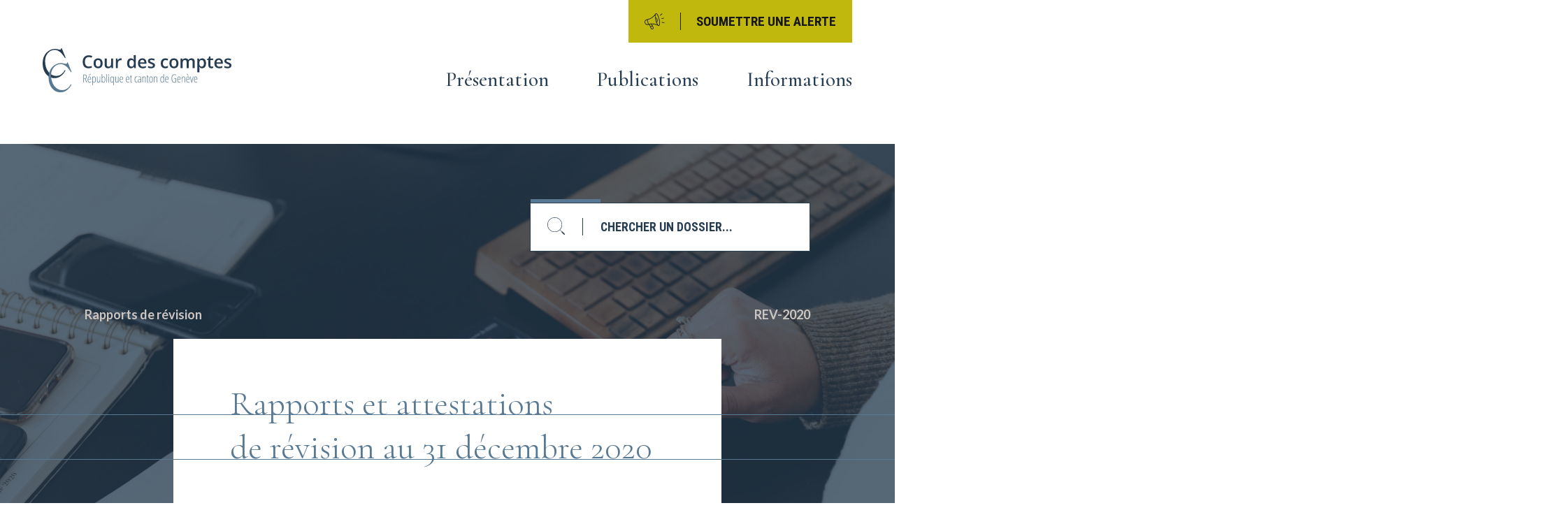

--- FILE ---
content_type: text/html; charset=UTF-8
request_url: https://cdc-ge.ch/publications/revision-2020/
body_size: 25833
content:
  <!doctype html>
<!--[if lt IE 9]><html class="no-js no-svg ie lt-ie9 lt-ie8 lt-ie7" lang="fr-FR"> <![endif]-->
<!--[if IE 9]><html class="no-js no-svg ie ie9 lt-ie9 lt-ie8" lang="fr-FR"> <![endif]-->
<!--[if gt IE 9]><!--><html class="no-js no-svg" lang="fr-FR"> <!--<![endif]-->
<head>
    <meta charset="UTF-8" />
    <meta name="description" content="Au service d’une action publique performante.">
    <link rel="stylesheet" href="https://cdc-ge.ch/wp-content/themes/cdc/style.css" type="text/css" media="screen" />
    <meta http-equiv="X-UA-Compatible" content="IE=edge">
    <meta name="viewport" content="width=device-width, initial-scale=1">
    <link rel="author" href="https://cdc-ge.ch/wp-content/themes/cdc/humans.txt" />
    <link rel="pingback" href="https://cdc-ge.ch/xmlrpc.php" />
    <link rel="profile" href="http://gmpg.org/xfn/11">
    <link rel="preconnect" href="https://fonts.googleapis.com">
    <link rel="preconnect" href="https://fonts.gstatic.com" crossorigin>
    <link href="https://fonts.googleapis.com/css2?family=Cormorant+Garamond:wght@300;400;500;600;700&family=Lato:wght@300;400;700&family=Roboto+Condensed:wght@300;700&family=Roboto:wght@300;700&display=swap" rel="stylesheet">		  <title>Révision 2020 &#8211; La Cour des comptes de Genève</title>
<meta name='robots' content='max-image-preview:large' />
	<style>img:is([sizes="auto" i], [sizes^="auto," i]) { contain-intrinsic-size: 3000px 1500px }</style>
	<script type="text/javascript">
/* <![CDATA[ */
window._wpemojiSettings = {"baseUrl":"https:\/\/s.w.org\/images\/core\/emoji\/16.0.1\/72x72\/","ext":".png","svgUrl":"https:\/\/s.w.org\/images\/core\/emoji\/16.0.1\/svg\/","svgExt":".svg","source":{"concatemoji":"https:\/\/cdc-ge.ch\/wp-includes\/js\/wp-emoji-release.min.js?ver=6.8.3"}};
/*! This file is auto-generated */
!function(s,n){var o,i,e;function c(e){try{var t={supportTests:e,timestamp:(new Date).valueOf()};sessionStorage.setItem(o,JSON.stringify(t))}catch(e){}}function p(e,t,n){e.clearRect(0,0,e.canvas.width,e.canvas.height),e.fillText(t,0,0);var t=new Uint32Array(e.getImageData(0,0,e.canvas.width,e.canvas.height).data),a=(e.clearRect(0,0,e.canvas.width,e.canvas.height),e.fillText(n,0,0),new Uint32Array(e.getImageData(0,0,e.canvas.width,e.canvas.height).data));return t.every(function(e,t){return e===a[t]})}function u(e,t){e.clearRect(0,0,e.canvas.width,e.canvas.height),e.fillText(t,0,0);for(var n=e.getImageData(16,16,1,1),a=0;a<n.data.length;a++)if(0!==n.data[a])return!1;return!0}function f(e,t,n,a){switch(t){case"flag":return n(e,"\ud83c\udff3\ufe0f\u200d\u26a7\ufe0f","\ud83c\udff3\ufe0f\u200b\u26a7\ufe0f")?!1:!n(e,"\ud83c\udde8\ud83c\uddf6","\ud83c\udde8\u200b\ud83c\uddf6")&&!n(e,"\ud83c\udff4\udb40\udc67\udb40\udc62\udb40\udc65\udb40\udc6e\udb40\udc67\udb40\udc7f","\ud83c\udff4\u200b\udb40\udc67\u200b\udb40\udc62\u200b\udb40\udc65\u200b\udb40\udc6e\u200b\udb40\udc67\u200b\udb40\udc7f");case"emoji":return!a(e,"\ud83e\udedf")}return!1}function g(e,t,n,a){var r="undefined"!=typeof WorkerGlobalScope&&self instanceof WorkerGlobalScope?new OffscreenCanvas(300,150):s.createElement("canvas"),o=r.getContext("2d",{willReadFrequently:!0}),i=(o.textBaseline="top",o.font="600 32px Arial",{});return e.forEach(function(e){i[e]=t(o,e,n,a)}),i}function t(e){var t=s.createElement("script");t.src=e,t.defer=!0,s.head.appendChild(t)}"undefined"!=typeof Promise&&(o="wpEmojiSettingsSupports",i=["flag","emoji"],n.supports={everything:!0,everythingExceptFlag:!0},e=new Promise(function(e){s.addEventListener("DOMContentLoaded",e,{once:!0})}),new Promise(function(t){var n=function(){try{var e=JSON.parse(sessionStorage.getItem(o));if("object"==typeof e&&"number"==typeof e.timestamp&&(new Date).valueOf()<e.timestamp+604800&&"object"==typeof e.supportTests)return e.supportTests}catch(e){}return null}();if(!n){if("undefined"!=typeof Worker&&"undefined"!=typeof OffscreenCanvas&&"undefined"!=typeof URL&&URL.createObjectURL&&"undefined"!=typeof Blob)try{var e="postMessage("+g.toString()+"("+[JSON.stringify(i),f.toString(),p.toString(),u.toString()].join(",")+"));",a=new Blob([e],{type:"text/javascript"}),r=new Worker(URL.createObjectURL(a),{name:"wpTestEmojiSupports"});return void(r.onmessage=function(e){c(n=e.data),r.terminate(),t(n)})}catch(e){}c(n=g(i,f,p,u))}t(n)}).then(function(e){for(var t in e)n.supports[t]=e[t],n.supports.everything=n.supports.everything&&n.supports[t],"flag"!==t&&(n.supports.everythingExceptFlag=n.supports.everythingExceptFlag&&n.supports[t]);n.supports.everythingExceptFlag=n.supports.everythingExceptFlag&&!n.supports.flag,n.DOMReady=!1,n.readyCallback=function(){n.DOMReady=!0}}).then(function(){return e}).then(function(){var e;n.supports.everything||(n.readyCallback(),(e=n.source||{}).concatemoji?t(e.concatemoji):e.wpemoji&&e.twemoji&&(t(e.twemoji),t(e.wpemoji)))}))}((window,document),window._wpemojiSettings);
/* ]]> */
</script>
<link rel='stylesheet' id='app-css' href='https://cdc-ge.ch/wp-content/themes/cdc/public/css/app.css' type='text/css' media='all' />
<link rel='stylesheet' id='template-single-publications-css' href='https://cdc-ge.ch/wp-content/themes/cdc/public/css/templates/single-publications.css' type='text/css' media='all' />
<style id='wp-emoji-styles-inline-css' type='text/css'>

	img.wp-smiley, img.emoji {
		display: inline !important;
		border: none !important;
		box-shadow: none !important;
		height: 1em !important;
		width: 1em !important;
		margin: 0 0.07em !important;
		vertical-align: -0.1em !important;
		background: none !important;
		padding: 0 !important;
	}
</style>
<link rel='stylesheet' id='wp-block-library-css' href='https://cdc-ge.ch/wp-includes/css/dist/block-library/style.min.css?ver=6.8.3' type='text/css' media='all' />
<style id='global-styles-inline-css' type='text/css'>
:root{--wp--preset--aspect-ratio--square: 1;--wp--preset--aspect-ratio--4-3: 4/3;--wp--preset--aspect-ratio--3-4: 3/4;--wp--preset--aspect-ratio--3-2: 3/2;--wp--preset--aspect-ratio--2-3: 2/3;--wp--preset--aspect-ratio--16-9: 16/9;--wp--preset--aspect-ratio--9-16: 9/16;--wp--preset--color--black: #000000;--wp--preset--color--cyan-bluish-gray: #abb8c3;--wp--preset--color--white: #ffffff;--wp--preset--color--pale-pink: #f78da7;--wp--preset--color--vivid-red: #cf2e2e;--wp--preset--color--luminous-vivid-orange: #ff6900;--wp--preset--color--luminous-vivid-amber: #fcb900;--wp--preset--color--light-green-cyan: #7bdcb5;--wp--preset--color--vivid-green-cyan: #00d084;--wp--preset--color--pale-cyan-blue: #8ed1fc;--wp--preset--color--vivid-cyan-blue: #0693e3;--wp--preset--color--vivid-purple: #9b51e0;--wp--preset--gradient--vivid-cyan-blue-to-vivid-purple: linear-gradient(135deg,rgba(6,147,227,1) 0%,rgb(155,81,224) 100%);--wp--preset--gradient--light-green-cyan-to-vivid-green-cyan: linear-gradient(135deg,rgb(122,220,180) 0%,rgb(0,208,130) 100%);--wp--preset--gradient--luminous-vivid-amber-to-luminous-vivid-orange: linear-gradient(135deg,rgba(252,185,0,1) 0%,rgba(255,105,0,1) 100%);--wp--preset--gradient--luminous-vivid-orange-to-vivid-red: linear-gradient(135deg,rgba(255,105,0,1) 0%,rgb(207,46,46) 100%);--wp--preset--gradient--very-light-gray-to-cyan-bluish-gray: linear-gradient(135deg,rgb(238,238,238) 0%,rgb(169,184,195) 100%);--wp--preset--gradient--cool-to-warm-spectrum: linear-gradient(135deg,rgb(74,234,220) 0%,rgb(151,120,209) 20%,rgb(207,42,186) 40%,rgb(238,44,130) 60%,rgb(251,105,98) 80%,rgb(254,248,76) 100%);--wp--preset--gradient--blush-light-purple: linear-gradient(135deg,rgb(255,206,236) 0%,rgb(152,150,240) 100%);--wp--preset--gradient--blush-bordeaux: linear-gradient(135deg,rgb(254,205,165) 0%,rgb(254,45,45) 50%,rgb(107,0,62) 100%);--wp--preset--gradient--luminous-dusk: linear-gradient(135deg,rgb(255,203,112) 0%,rgb(199,81,192) 50%,rgb(65,88,208) 100%);--wp--preset--gradient--pale-ocean: linear-gradient(135deg,rgb(255,245,203) 0%,rgb(182,227,212) 50%,rgb(51,167,181) 100%);--wp--preset--gradient--electric-grass: linear-gradient(135deg,rgb(202,248,128) 0%,rgb(113,206,126) 100%);--wp--preset--gradient--midnight: linear-gradient(135deg,rgb(2,3,129) 0%,rgb(40,116,252) 100%);--wp--preset--font-size--small: 0.875rem;--wp--preset--font-size--medium: 20px;--wp--preset--font-size--large: 1.25rem;--wp--preset--font-size--x-large: 42px;--wp--preset--font-size--tiny: 0.64rem;--wp--preset--font-size--normal: 1rem;--wp--preset--font-size--extra-large: 1.563rem;--wp--preset--font-size--huge: 1.953rem;--wp--preset--font-size--gigantic: 2.441rem;--wp--preset--spacing--20: 0.44rem;--wp--preset--spacing--30: 0.67rem;--wp--preset--spacing--40: 1rem;--wp--preset--spacing--50: 1.5rem;--wp--preset--spacing--60: 2.25rem;--wp--preset--spacing--70: 3.38rem;--wp--preset--spacing--80: 5.06rem;--wp--preset--shadow--natural: 6px 6px 9px rgba(0, 0, 0, 0.2);--wp--preset--shadow--deep: 12px 12px 50px rgba(0, 0, 0, 0.4);--wp--preset--shadow--sharp: 6px 6px 0px rgba(0, 0, 0, 0.2);--wp--preset--shadow--outlined: 6px 6px 0px -3px rgba(255, 255, 255, 1), 6px 6px rgba(0, 0, 0, 1);--wp--preset--shadow--crisp: 6px 6px 0px rgba(0, 0, 0, 1);--wp--custom--text-scale--ratio: 1.2;}:root { --wp--style--global--content-size: 100%;--wp--style--global--wide-size: 1280px; }:where(body) { margin: 0; }.wp-site-blocks > .alignleft { float: left; margin-right: 2em; }.wp-site-blocks > .alignright { float: right; margin-left: 2em; }.wp-site-blocks > .aligncenter { justify-content: center; margin-left: auto; margin-right: auto; }:where(.is-layout-flex){gap: 0.5em;}:where(.is-layout-grid){gap: 0.5em;}.is-layout-flow > .alignleft{float: left;margin-inline-start: 0;margin-inline-end: 2em;}.is-layout-flow > .alignright{float: right;margin-inline-start: 2em;margin-inline-end: 0;}.is-layout-flow > .aligncenter{margin-left: auto !important;margin-right: auto !important;}.is-layout-constrained > .alignleft{float: left;margin-inline-start: 0;margin-inline-end: 2em;}.is-layout-constrained > .alignright{float: right;margin-inline-start: 2em;margin-inline-end: 0;}.is-layout-constrained > .aligncenter{margin-left: auto !important;margin-right: auto !important;}.is-layout-constrained > :where(:not(.alignleft):not(.alignright):not(.alignfull)){max-width: var(--wp--style--global--content-size);margin-left: auto !important;margin-right: auto !important;}.is-layout-constrained > .alignwide{max-width: var(--wp--style--global--wide-size);}body .is-layout-flex{display: flex;}.is-layout-flex{flex-wrap: wrap;align-items: center;}.is-layout-flex > :is(*, div){margin: 0;}body .is-layout-grid{display: grid;}.is-layout-grid > :is(*, div){margin: 0;}body{padding-top: 0px;padding-right: 0px;padding-bottom: 0px;padding-left: 0px;}a:where(:not(.wp-element-button)){text-decoration: underline;}:root :where(.wp-element-button, .wp-block-button__link){background-color: #32373c;border-width: 0;color: #fff;font-family: inherit;font-size: inherit;line-height: inherit;padding: calc(0.667em + 2px) calc(1.333em + 2px);text-decoration: none;}.has-black-color{color: var(--wp--preset--color--black) !important;}.has-cyan-bluish-gray-color{color: var(--wp--preset--color--cyan-bluish-gray) !important;}.has-white-color{color: var(--wp--preset--color--white) !important;}.has-pale-pink-color{color: var(--wp--preset--color--pale-pink) !important;}.has-vivid-red-color{color: var(--wp--preset--color--vivid-red) !important;}.has-luminous-vivid-orange-color{color: var(--wp--preset--color--luminous-vivid-orange) !important;}.has-luminous-vivid-amber-color{color: var(--wp--preset--color--luminous-vivid-amber) !important;}.has-light-green-cyan-color{color: var(--wp--preset--color--light-green-cyan) !important;}.has-vivid-green-cyan-color{color: var(--wp--preset--color--vivid-green-cyan) !important;}.has-pale-cyan-blue-color{color: var(--wp--preset--color--pale-cyan-blue) !important;}.has-vivid-cyan-blue-color{color: var(--wp--preset--color--vivid-cyan-blue) !important;}.has-vivid-purple-color{color: var(--wp--preset--color--vivid-purple) !important;}.has-black-background-color{background-color: var(--wp--preset--color--black) !important;}.has-cyan-bluish-gray-background-color{background-color: var(--wp--preset--color--cyan-bluish-gray) !important;}.has-white-background-color{background-color: var(--wp--preset--color--white) !important;}.has-pale-pink-background-color{background-color: var(--wp--preset--color--pale-pink) !important;}.has-vivid-red-background-color{background-color: var(--wp--preset--color--vivid-red) !important;}.has-luminous-vivid-orange-background-color{background-color: var(--wp--preset--color--luminous-vivid-orange) !important;}.has-luminous-vivid-amber-background-color{background-color: var(--wp--preset--color--luminous-vivid-amber) !important;}.has-light-green-cyan-background-color{background-color: var(--wp--preset--color--light-green-cyan) !important;}.has-vivid-green-cyan-background-color{background-color: var(--wp--preset--color--vivid-green-cyan) !important;}.has-pale-cyan-blue-background-color{background-color: var(--wp--preset--color--pale-cyan-blue) !important;}.has-vivid-cyan-blue-background-color{background-color: var(--wp--preset--color--vivid-cyan-blue) !important;}.has-vivid-purple-background-color{background-color: var(--wp--preset--color--vivid-purple) !important;}.has-black-border-color{border-color: var(--wp--preset--color--black) !important;}.has-cyan-bluish-gray-border-color{border-color: var(--wp--preset--color--cyan-bluish-gray) !important;}.has-white-border-color{border-color: var(--wp--preset--color--white) !important;}.has-pale-pink-border-color{border-color: var(--wp--preset--color--pale-pink) !important;}.has-vivid-red-border-color{border-color: var(--wp--preset--color--vivid-red) !important;}.has-luminous-vivid-orange-border-color{border-color: var(--wp--preset--color--luminous-vivid-orange) !important;}.has-luminous-vivid-amber-border-color{border-color: var(--wp--preset--color--luminous-vivid-amber) !important;}.has-light-green-cyan-border-color{border-color: var(--wp--preset--color--light-green-cyan) !important;}.has-vivid-green-cyan-border-color{border-color: var(--wp--preset--color--vivid-green-cyan) !important;}.has-pale-cyan-blue-border-color{border-color: var(--wp--preset--color--pale-cyan-blue) !important;}.has-vivid-cyan-blue-border-color{border-color: var(--wp--preset--color--vivid-cyan-blue) !important;}.has-vivid-purple-border-color{border-color: var(--wp--preset--color--vivid-purple) !important;}.has-vivid-cyan-blue-to-vivid-purple-gradient-background{background: var(--wp--preset--gradient--vivid-cyan-blue-to-vivid-purple) !important;}.has-light-green-cyan-to-vivid-green-cyan-gradient-background{background: var(--wp--preset--gradient--light-green-cyan-to-vivid-green-cyan) !important;}.has-luminous-vivid-amber-to-luminous-vivid-orange-gradient-background{background: var(--wp--preset--gradient--luminous-vivid-amber-to-luminous-vivid-orange) !important;}.has-luminous-vivid-orange-to-vivid-red-gradient-background{background: var(--wp--preset--gradient--luminous-vivid-orange-to-vivid-red) !important;}.has-very-light-gray-to-cyan-bluish-gray-gradient-background{background: var(--wp--preset--gradient--very-light-gray-to-cyan-bluish-gray) !important;}.has-cool-to-warm-spectrum-gradient-background{background: var(--wp--preset--gradient--cool-to-warm-spectrum) !important;}.has-blush-light-purple-gradient-background{background: var(--wp--preset--gradient--blush-light-purple) !important;}.has-blush-bordeaux-gradient-background{background: var(--wp--preset--gradient--blush-bordeaux) !important;}.has-luminous-dusk-gradient-background{background: var(--wp--preset--gradient--luminous-dusk) !important;}.has-pale-ocean-gradient-background{background: var(--wp--preset--gradient--pale-ocean) !important;}.has-electric-grass-gradient-background{background: var(--wp--preset--gradient--electric-grass) !important;}.has-midnight-gradient-background{background: var(--wp--preset--gradient--midnight) !important;}.has-small-font-size{font-size: var(--wp--preset--font-size--small) !important;}.has-medium-font-size{font-size: var(--wp--preset--font-size--medium) !important;}.has-large-font-size{font-size: var(--wp--preset--font-size--large) !important;}.has-x-large-font-size{font-size: var(--wp--preset--font-size--x-large) !important;}.has-tiny-font-size{font-size: var(--wp--preset--font-size--tiny) !important;}.has-normal-font-size{font-size: var(--wp--preset--font-size--normal) !important;}.has-extra-large-font-size{font-size: var(--wp--preset--font-size--extra-large) !important;}.has-huge-font-size{font-size: var(--wp--preset--font-size--huge) !important;}.has-gigantic-font-size{font-size: var(--wp--preset--font-size--gigantic) !important;}
:where(.wp-block-post-template.is-layout-flex){gap: 1.25em;}:where(.wp-block-post-template.is-layout-grid){gap: 1.25em;}
:where(.wp-block-columns.is-layout-flex){gap: 2em;}:where(.wp-block-columns.is-layout-grid){gap: 2em;}
:root :where(.wp-block-pullquote){font-size: 1.5em;line-height: 1.6;}
</style>
<link rel="https://api.w.org/" href="https://cdc-ge.ch/wp-json/" /><link rel="alternate" title="JSON" type="application/json" href="https://cdc-ge.ch/wp-json/wp/v2/publications/886" /><link rel="EditURI" type="application/rsd+xml" title="RSD" href="https://cdc-ge.ch/xmlrpc.php?rsd" />
<meta name="generator" content="WordPress 6.8.3" />
<link rel="canonical" href="https://cdc-ge.ch/publications/revision-2020/" />
<link rel='shortlink' href='https://cdc-ge.ch/?p=886' />
<link rel="alternate" title="oEmbed (JSON)" type="application/json+oembed" href="https://cdc-ge.ch/wp-json/oembed/1.0/embed?url=https%3A%2F%2Fcdc-ge.ch%2Fpublications%2Frevision-2020%2F" />
<link rel="alternate" title="oEmbed (XML)" type="text/xml+oembed" href="https://cdc-ge.ch/wp-json/oembed/1.0/embed?url=https%3A%2F%2Fcdc-ge.ch%2Fpublications%2Frevision-2020%2F&#038;format=xml" />
<link rel="icon" href="https://cdc-ge.ch/wp-content/uploads/2022/04/CourdesComptes_Favicon.png" sizes="32x32" />
<link rel="icon" href="https://cdc-ge.ch/wp-content/uploads/2022/04/CourdesComptes_Favicon.png" sizes="192x192" />
<link rel="apple-touch-icon" href="https://cdc-ge.ch/wp-content/uploads/2022/04/CourdesComptes_Favicon.png" />
<meta name="msapplication-TileImage" content="https://cdc-ge.ch/wp-content/uploads/2022/04/CourdesComptes_Favicon.png" />

  </head>
	<body class="wp-singular publications-template-default single single-publications postid-886 wp-theme-cdc" data-template="base.twig" id="pageWrapper">
		<div class="scrollContainer" id="scrollContainer" data-scroll-container>
							<header class="header">
    <div class="wrapper">
        <a class="logo__link" href="https://cdc-ge.ch" rel="home">
            <svg xmlns="http://www.w3.org/2000/svg" width="320" height="75" viewBox="0 0 320 75">
                <title>La Cour des comptes de Genève</title>
                <defs>
                    <clipPath id="swbja">
                        <path d="M0 75h320V0H0z"/>
                    </clipPath>
                </defs>
                <g>
                    <g>
                        <g>
                            <path fill="#587993"
                                  d="M70 52.43v5.954h-.93V44.76h1.86c1.327 0 2.298.314 2.912.941.614.627.921 1.566.921 2.815 0 .944-.168 1.72-.503 2.329-.334.609-.896 1.066-1.684 1.37l2.699 6.17H74.25l-2.54-5.955zm0-.84h1.256c.825 0 1.46-.253 1.907-.763.447-.51.67-1.268.67-2.274 0-1.025-.228-1.764-.684-2.219-.456-.452-1.149-.68-2.149-.68h-1z"/>
                        </g>
                        <g>
                            <path fill="#587993"
                                  d="M77.24 57.213c-.574-.91-.86-2.213-.86-3.807 0-1.727.256-3.045.767-3.955.512-.91 1.248-1.366 2.21-1.366.837 0 1.498.4 1.98 1.198.485.799.726 1.875.726 3.229v.82h-4.78c.011 1.472.22 2.575.623 3.308.402.733 1.013 1.1 1.832 1.1.633 0 1.262-.209 2-.624V58c-.645.377-1.324.579-2.038.579-1.066 0-1.886-.455-2.46-1.366zm.06-4.682h3.88c0-1.113-.18-1.998-.507-2.656-.338-.66-.796-.989-1.373-.989-1.215 0-1.881 1.215-2 3.645zm1.378-5.704v-.195c.787-1.032 1.38-1.985 1.777-2.862h1.162v.159c-.242.435-.617.935-1.102 1.5-.515.571-.96 1.032-1.4 1.398z"/>
                        </g>
                        <g>
                            <path fill="#587993"
                                  d="M87.357 58.573c-.509 0-.972-.141-1.357-.423-.453-.283-.77-.67-1-1.15h-.071L85 58.097V63h-.89V48.276h.726l.093 1.389H85c.26-.51.578-.9 1-1.175.353-.273.776-.41 1.235-.41 1.973 0 2.958 1.743 2.958 5.228 0 1.692-.193 2.982-.725 3.895-.468.913-1.188 1.37-2.111 1.37m-.177-9.654c-.738 0-1.287.327-1.647.978C85.173 50.55 85 51.572 85 53v.252c0 1.553.177 2.695.543 3.425.365.73.924 1.095 1.674 1.095.695 0 1.21-.362 1.549-1.085.338-.687.507-1.85.507-3.38 0-1.459-.158-2.555-.474-3.307-.317-.715-.857-1.081-1.62-1.081"/>
                        </g>
                        <g>
                            <path fill="#587993"
                                  d="M93.074 48.28v6.598c0 1 .12 1.73.357 2.19.24.46.569.689 1.103.689.763 0 1.323-.309 1.68-.927.356-.618.534-1.617.534-2.996V48.28h.875v10.11h-.744L96.766 57h-.073c-.218.49-.518.886-.903 1.162-.384.277-.79.415-1.256.415-.812 0-1.406-.289-1.781-.866-.376-.578-.563-1.522-.563-2.833V48.28z"/>
                        </g>
                        <g>
                            <path fill="#587993"
                                  d="M103.256 48.102c1.972 0 2.957 1.737 2.957 5.21 0 1.688-.213 3.02-.735 3.918-.478.898-1.196 1.347-2.12 1.347-.484 0-.924-.134-1.358-.4-.36-.268-.688-.663-.949-1.177H101l-.144 1.39h-.726v-14.5h.87V49.612h.051c.534-1.007 1.268-1.51 2.205-1.51m-.038.82c-.775 0-1.336.342-1.684 1.026-.346.683-.534 1.804-.534 3.363v.234c0 2.82.76 4.23 2.256 4.23.682 0 1.191-.363 1.53-1.09.338-.685.507-1.852.507-3.374 0-1.46-.164-2.556-.493-3.311-.329-.711-.856-1.078-1.582-1.078"/>
                        </g>
                        <g/>
                        <g clip-path="url(#swbja)">
                            <path fill="#587993" d="M108.25 58.39h.884v-14.5h-.884z"/>
                        </g>
                        <g clip-path="url(#swbja)">
                            <path fill="#587993"
                                  d="M111.51 45.475c0 .268.056.525.171.639a.526.526 0 0 0 .443.238c.167 0 .3-.08.4-.238.099-.114.148-.371.148-.64 0-.279-.05-.474-.148-.651a.455.455 0 0 0-.4-.233.527.527 0 0 0-.443.233c-.115.177-.171.372-.171.652zm.13 12.916h.884v-10.11h-.884z"/>
                        </g>
                        <g clip-path="url(#swbja)">
                            <path fill="#587993"
                                  d="M117.463 58.573c-.937 0-1.655-.43-2.154-1.29-.499-.862-.749-2.174-.749-3.938 0-1.783.26-3.107.782-3.97.52-.864 1.24-1.295 2.158-1.295.967 0 1.708.516 2.223 1.547h.075l.139-1.351h.707V63h-.883v-4.399c0-.416.027-.98.083-1.686h-.083c-.535 1.085-1.3 1.658-2.298 1.658m.13-.802c.688 0 1.222-.337 1.6-1.01.378-.675.568-1.66.568-2.96v-.456c0-1.529-.186-2.648-.554-3.345-.37-.726-.932-1.082-1.689-1.082-.725 0-1.246.381-1.518 1.142-.36.76-.518 1.862-.518 3.304 0 1.547.168 2.636.518 3.363.326.696.861 1.044 1.593 1.044"/>
                        </g>
                        <g clip-path="url(#swbja)">
                            <path fill="#587993"
                                  d="M124 48.28v6.598c0 1 .113 1.73.351 2.19.24.46.649.689 1.104.689.762 0 1.322-.309 1.678-.927.357-.618.535-1.617.535-2.996V48.28h.875v10.11h-.744l-.113-1.39h-.073c-.218.49-.518.886-.903 1.162a2.106 2.106 0 0 1-1.255.415c-.813 0-1.455-.289-1.782-.866-.375-.578-.563-1.522-.563-2.833V48.28z"/>
                        </g>
                        <g clip-path="url(#swbja)">
                            <path fill="#587993"
                                  d="M133.911 58.573c-1.067 0-1.911-.455-2.46-1.365-.575-.91-.861-2.208-.861-3.807 0-1.728.256-3.046.767-3.956.512-.91 1.248-1.365 2.21-1.365.837 0 1.497.4 1.98 1.198.453.798.726 1.874.726 3.229v.82h-4.78c.012 1.472.22 2.575.623 3.308.403.732 1.013 1.1 1.832 1.1.633 0 1.3-.209 2-.625V58c-.645.371-1.324.573-2.037.573m-.4-9.692c-1.216 0-1.882 1.215-2 3.645h3.878c0-1.113-.168-1.998-.506-2.657-.338-.658-.795-.988-1.372-.988"/>
                        </g>
                        <g clip-path="url(#swbja)">
                            <path fill="#587993"
                                  d="M144.581 58.573c-1.067 0-1.887-.455-2.46-1.365-.575-.91-.861-2.208-.861-3.807 0-1.728.256-3.046.74-3.956.54-.91 1.275-1.365 2.236-1.365.838 0 1.498.4 1.982 1.198.484.798.726 1.874.726 3.229v.82h-4.782c.013 1.472.22 2.575.624 3.308.403.732 1.013 1.1 1.832 1.1.633 0 1.3-.209 2-.625V58a3.968 3.968 0 0 1-2.037.573m-.4-9.692c-1.181 0-1.882 1.215-2 3.645h3.878c0-1.113-.168-1.998-.506-2.657-.338-.658-.795-.988-1.372-.988"/>
                        </g>
                        <g clip-path="url(#swbja)">
                            <path fill="#587993"
                                  d="M150.85 57.751c.274 0 .515-.038.726-.112v.746c-.273.124-.576.186-1.051.186-1.042 0-1.525-.779-1.525-2.339v-7.175h-.95v-.522l.893-.26.289-2.405h.614v2.404h1.6v.783h-1.6V56c0 .664.075 1.13.223 1.378.15.25.41.373.782.373"/>
                        </g>
                        <g clip-path="url(#swbja)">
                            <path fill="#587993"
                                  d="M159 58.573c-1 0-1.8-.44-2.312-1.32-.512-.878-.768-2.169-.768-3.87 0-1.728.26-3.044.777-3.947.517-.905 1.303-1.356 2.303-1.356.617 0 1.137.115 1.553.344l-.344.783a2.54 2.54 0 0 0-1.144-.289c-1.482 0-2.223 1.483-2.223 4.446 0 2.938.741 4.407 2.223 4.407.44 0 .935-.1 1.432-.298v.746c-.205.111-.497.199-.754.261a3.911 3.911 0 0 1-.743.093"/>
                        </g>
                        <g clip-path="url(#swbja)">
                            <path fill="#587993"
                                  d="M166 58.387L165.888 57h-.037c-.484 1-1.215 1.573-2.196 1.573-.655 0-1.185-.262-1.586-.788-.4-.524-.599-1.227-.599-2.11 0-.963.288-1.726.865-2.288.576-.562 1.386-.868 2.428-.918l1.088-.056v-.838c0-.944-.118-1.632-.354-2.065-.235-.432-.626-.648-1.171-.648-.577 0-1.167.19-1.768.57l-.382-.7c.701-.435 1.436-.652 2.205-.652.832 0 1.43.263 1.796.787.365.526.549 1.403.549 2.633v6.887zm-.675-1.505c.35-.624.526-1.508.526-2.651v-1.054l-1.05.056c-.801.044-1.417.27-1.801.676-.403.407-.6 1.002-.6 1.784 0 .734.13 1.307.39 1.613.26.341.615.512 1.061.512.633 0 1.149-.312 1.474-.936z"/>
                        </g>
                        <g clip-path="url(#swbja)">
                            <path fill="#587993"
                                  d="M173.748 58.387v-6.97c0-1.679-.496-2.517-1.488-2.517-.758 0-1.31.313-1.66.941-.352.628-.527 1.625-.527 2.991v5.555h-.883V48.276h.744l.066 1.407h.092c.21-.51.515-.904.908-1.184.4-.28.825-.419 1.278-.419.781 0 1.367.262 1.722.787.426.526.622 1.369.622 2.53v6.99z"/>
                        </g>
                        <g clip-path="url(#swbja)">
                            <path fill="#587993"
                                  d="M179 57.751c.224 0 .465-.038.676-.112v.746c-.273.124-.623.186-1.051.186-1.042 0-1.563-.779-1.563-2.339v-7.175h-.912v-.522l.85-.26.332-2.405h.614v2.404h1.6v.783h-1.6V56c0 .664.054 1.13.223 1.378.15.25.41.373.831.373"/>
                        </g>
                        <g clip-path="url(#swbja)">
                            <path fill="#587993"
                                  d="M186.768 53.308c0 1.692-.268 3.005-.768 3.91-.573.903-1.34 1.355-2.34 1.355-.985 0-1.74-.452-2.264-1.355-.525-.905-.786-2.218-.786-3.91 0-3.485 1.03-5.228 3.088-5.228.967 0 1.721.457 2.302 1.37.498.913.768 2.2.768 3.858m-5.237 0c0 1.46.173 2.562.52 3.308.348.746.89 1.119 1.629 1.119 1.444 0 2.168-1.475 2.168-4.427 0-2.926-.724-4.39-2.168-4.39-.758 0-1.305.367-1.68 1.082-.3.752-.469 1.848-.469 3.308"/>
                        </g>
                        <g clip-path="url(#swbja)">
                            <path fill="#587993"
                                  d="M193.358 58.387v-6.97c0-1.679-.496-2.517-1.488-2.517-.758 0-1.31.313-1.66.941-.352.628-.527 1.625-.527 2.991v5.555h-.883V48.276h.744l.074 1.407h.084c.21-.51.515-.904.912-1.184.386-.28.82-.419 1.274-.419.781 0 1.367.262 1.758.787.354.526.586 1.369.586 2.53v6.99z"/>
                        </g>
                        <g clip-path="url(#swbja)">
                            <path fill="#587993"
                                  d="M202.56 58.576c-1.96 0-2.94-1.742-2.94-5.228 0-1.714.245-3.02.735-3.918.49-.898 1.212-1.347 2.167-1.347.478 0 .882.13 1.289.392.406.26.73.621.972 1.08h.075l-.038-1.127V43.89h.883v14.5H205l-.096-1.39h-.084c-.242.49-.555.886-.94 1.161a2.204 2.204 0 0 1-1.32.415m.055-.773c.707 0 1.251-.328 1.632-.983.383-.656.573-1.62.573-2.894v-.578c0-1.528-.185-2.647-.554-3.348-.368-.723-.931-1.078-1.689-1.078-.724 0-1.245.38-1.577 1.141-.3.762-.459 1.863-.459 3.304 0 1.454.164 2.557.459 3.308.362.752.89 1.128 1.615 1.128"/>
                        </g>
                        <g clip-path="url(#swbja)">
                            <path fill="#587993"
                                  d="M211.071 58.573c-1.071 0-1.887-.455-2.46-1.365-.611-.91-.861-2.208-.861-3.807 0-1.728.25-3.046.767-3.956.483-.91 1.248-1.365 2.21-1.365.837 0 1.497.4 1.98 1.198.485.798.727 1.874.727 3.229v.82h-4.782c.013 1.472.22 2.575.624 3.308.403.732 1.013 1.1 1.833 1.1.632 0 1.298-.209 2-.625V58c-.646.371-1.325.573-2.038.573m-.4-9.692c-1.216 0-1.882 1.215-2 3.645h3.878c0-1.113-.168-1.998-.549-2.657-.295-.658-.752-.988-1.329-.988"/>
                        </g>
                        <g clip-path="url(#swbja)">
                            <path fill="#587993"
                                  d="M223.49 51.522h2.977V58a9.408 9.408 0 0 1-3.228.577c-1.482 0-2.633-.577-3.45-1.865-.789-1.241-1.229-2.965-1.229-5.171 0-2.212.44-3.927 1.27-5.144.847-1.218 2.036-1.827 3.567-1.827 1.03 0 2 .292 2.911.876l-.436.802c-.872-.547-1.68-.82-2.475-.82-1.271 0-2.234.572-2.888 1.572-.654 1-.981 2.566-.981 4.56 0 1.95.33 3.44.99 4.533.66 1.072 1.596 1.607 2.805 1.607.868 0 1.61-.114 2.223-.344v-4.958h-2.056z"/>
                        </g>
                        <g clip-path="url(#swbja)">
                            <path fill="#587993"
                                  d="M231.551 58.573c-1.067 0-1.887-.455-2.46-1.365-.575-.91-.861-2.208-.861-3.807 0-1.728.256-3.046.77-3.956.51-.91 1.245-1.365 2.206-1.365.794 0 1.498.4 1.982 1.198.484.798.725 1.874.725 3.229v.82h-4.78c.012 1.472.22 2.575.623 3.308.403.732 1.013 1.1 1.832 1.1.633 0 1.3-.209 2-.625V58c-.645.371-1.324.573-2.037.573m-.4-9.692c-1.216 0-1.882 1.215-2 3.645H233c0-1.113-.14-1.998-.477-2.657-.338-.658-.795-.988-1.372-.988"/>
                        </g>
                        <g clip-path="url(#swbja)">
                            <path fill="#587993"
                                  d="M240.528 58.387v-6.97c0-1.679-.528-2.517-1.528-2.517-.718 0-1.27.313-1.62.941-.38.628-.527 1.625-.527 2.991v5.555H236V48.276h.714l.074 1.407h.084c.21-.51.515-.904.912-1.184.397-.28.82-.419 1.274-.419.781 0 1.367.262 1.758.787.39.526.586 1.369.586 2.53v6.99z"/>
                        </g>
                        <g clip-path="url(#swbja)">
                            <path fill="#587993"
                                  d="M244.27 57.213c-.573-.91-.86-2.213-.86-3.807 0-1.727.256-3.045.768-3.955.511-.91 1.247-1.366 2.209-1.366.837 0 1.498.4 1.981 1.198.484.799.726 1.875.726 3.229v.82h-4.781c.012 1.472.22 2.575.623 3.308.403.733 1.013 1.1 1.833 1.1.632 0 1.299-.209 2-.624V58c-.645.377-1.325.579-2.038.579-1.067 0-1.887-.455-2.46-1.366zm.062-4.682h3.878c0-1.113-.21-1.998-.507-2.656-.338-.66-.795-.989-1.372-.989-1.216 0-1.882 1.215-2 3.645zm2.51-5.704c-.402-.329-.842-.827-1.381-1.379-.518-.59-.888-1.096-1.111-1.52v-.158h1.163c.167.392.422.865.767 1.417.344.553.72 1.035 1.01 1.445v.195z"/>
                        </g>
                        <g clip-path="url(#swbja)">
                            <path fill="#587993"
                                  d="M252.271 58.39l-2.381-10.11h.893l1.507 6.504c.174.752.34 1.572.502 2.46h.074c.044-.322.134-.683.186-1.08.081-.398.692-3.026 1.833-7.884h.893l-2.455 10.11z"/>
                        </g>
                        <g clip-path="url(#swbja)">
                            <path fill="#587993"
                                  d="M259.901 58.573c-1.067 0-1.901-.455-2.46-1.365-.575-.91-.861-2.208-.861-3.807 0-1.728.256-3.046.767-3.956.512-.91 1.248-1.365 2.21-1.365.837 0 1.497.4 1.98 1.198.463.798.726 1.874.726 3.229v.82h-4.78c.012 1.472.22 2.575.623 3.308.403.732 1.013 1.1 1.832 1.1.633 0 1.3-.209 2-.625V58c-.645.371-1.324.573-2.037.573m-.4-9.692c-1.216 0-1.882 1.215-2 3.645h3.878c0-1.113-.168-1.998-.506-2.657-.338-.658-.795-.988-1.372-.988"/>
                        </g>
                        <g clip-path="url(#swbja)">
                            <path fill="#263c51"
                                  d="M78.092 15.147c-2.01 0-3.592.714-4.744 2.141-1.152 1.429-1.728 3.399-1.728 5.912 0 2.63.554 4.62 1.662 5.97 1.108 1.349 2.718 2.024 4.81 2.024.908 0 1.786-.09 2.635-.27.85-.182 1.733-.414 2.65-.698v3.007c-1.679.636-3.582.953-5.71.953-3.133 0-5.54-.95-7.218-2.853-1.679-1.901-2.519-4.623-2.519-8.162 0-2.23.408-4.171 1.223-5.853.847-1.672 1.994-2.953 3.536-3.843 1.542-.89 3.311-1.335 5.432-1.335 2.186 0 4.207.46 6.062 1.379l-1.26 2.919a18.83 18.83 0 0 0-2.291-.902 8.145 8.145 0 0 0-2.54-.39"/>
                        </g>
                        <g clip-path="url(#swbja)">
                            <path fill="#263c51"
                                  d="M101.69 25.755c0 2.65-.69 4.719-2.035 6.245-1.357 1.447-3.246 2.19-5.655 2.19-1.525 0-2.862-.342-4-1.027-1.186-.684-2.079-1.667-2.703-2.948-.625-1.281-.937-2.768-.937-4.46 0-2.63.64-4.683 2.02-6.16 1.348-1.477 3.246-2.215 5.696-2.215 2.343 0 4.197.755 5.564 2.266 1.36 1.51 2.05 3.548 2.05 6.11m-11.787 0c0 3.745 1.381 5.617 4.097 5.617 2.78 0 4.146-1.872 4.146-5.618 0-3.755-1.376-5.558-4.146-5.558-1.427 0-2.474.478-3.123 1.437-.65.959-.974 2.366-.974 4.121"/>
                        </g>
                        <g clip-path="url(#swbja)">
                            <path fill="#263c51"
                                  d="M116.766 33.894l-.483-2.127h-.176c-.478.753-1.16 1.344-2.042 1.775-.883.458-1.891.645-3.065.645-1.92 0-3.385-.489-4.352-1.467-.965-.978-1.448-2.459-1.448-4.444V17.67h3.47v10.004c0 1.242.253 2.173.76 2.795.508.62 1.304.931 2.388.931 1.443 0 2.505-.4 3.182-1.299.68-.865 1-2.315 1-4.349V17.67h3.475v16.224z"/>
                        </g>
                        <g clip-path="url(#swbja)">
                            <path fill="#263c51"
                                  d="M132.294 17.38c.706 0 1.264.049 1.706.147l-.33 3.212a6.484 6.484 0 0 0-1.523-.176c-1.375 0-2.492.437-3.346 1.35-.854.9-1.28 2.087-1.28 3.505v8.479h-3.441V17.673h2.694l.454 2.86h.176c.536-.968 1.236-1.735 2.1-2.302.864-.567 1.794-.851 2.79-.851"/>
                        </g>
                        <g clip-path="url(#swbja)">
                            <path fill="#263c51"
                                  d="M149.658 34.186c-2.02 0-3.597-.733-4.73-2.186-1.132-1.481-1.698-3.539-1.698-6.19 0-2.659.573-4.73 1.77-6.211 1.097-1.482 2.686-2.223 4.717-2.223 2.127 0 3.747.787 4.86 2.362h.176c-.166-1.164-.249-2.082-.249-2.738v-4.86H158v21.753h-2.734l-.6-2.127h-.162c-1.103 1.614-2.719 2.42-4.846 2.42m.922-2.786c1.42 0 2.42-.4 3.09-1.196.644-.797.976-2.09.995-3.88v-.484c0-2.044-.331-3.496-.995-4.356-.67-.861-1.67-1.291-3.12-1.291-1.21 0-2.142.491-2.796 1.474-.654.983-.98 2.383-.98 4.202 0 1.8.316 3.131.952 4.131.634.928 1.585 1.4 2.854 1.4"/>
                        </g>
                        <g clip-path="url(#swbja)">
                            <path fill="#263c51"
                                  d="M169.648 34.19c-2.518 0-4.487-.736-5.908-2.19-1.42-1.489-2.13-3.516-2.13-6.098 0-2.65.66-4.732 1.976-6.248 1.319-1.516 3.13-2.274 5.414-2.274 2.157 0 3.845.62 5.085 1.95 1.24 1.301 1.86 3.091 1.86 5.37v1.863h-10.791c.048 1.574.473 2.785 1.274 3.63.8.807 1.927 1.269 3.382 1.269.956 0 1.847-.09 2.672-.272.825-.19 1.71-.481 2.657-.902v2.802c-.84.401-1.688.684-2.548.85-.858.167-1.84.25-2.943.25M169 20c-1.075 0-2 .338-2.61 1-.658.727-1.051 1.739-1.178 3.069h7.35c-.02-1.34-.342-2.354-.967-3.069-.595-.664-1.483-1-2.595-1"/>
                        </g>
                        <g clip-path="url(#swbja)">
                            <path fill="#263c51"
                                  d="M190.433 29.276c0 1.585-.576 2.8-1.727 3.645-1.152.846-2.802 1.27-4.95 1.27-2.157 0-3.89-.328-5.197-.983V30.23c1.904.88 3.675 1.32 5.315 1.32 2.126 0 3.177-.64 3.177-1.922 0-.41-.117-.752-.352-1.026a3.422 3.422 0 0 0-1.156-.85c-.543-.295-1.284-.627-2.24-.999-1.864-.753-3.126-1.447-3.785-2.17-.658-.724-.988-1.663-.988-2.817 0-1.388.558-2.466 1.676-3.234 1.118-.767 2.638-1.152 4.561-1.152a12.9 12.9 0 0 1 5.403 1.16l-1.113 2.595C187.31 20.412 185.84 20 184.65 20c-1.815 0-2.724.569-2.724 1.605 0 .508.237.939.71 1.29.474.353 1.506.837 3.098 1.453 1.337.518 2.266.992 2.913 1.423.606.43 1.054.926 1.353 1.489.286.562.433 1.234.433 2.016"/>
                        </g>
                        <g clip-path="url(#swbja)">
                            <path fill="#263c51"
                                  d="M207.877 34.19c-2.45 0-4.312-.716-5.586-2.19-1.291-1.392-1.911-3.447-1.911-6.127 0-2.728.62-4.873 1.999-6.293 1.333-1.466 3.258-2.2 5.776-2.2 1.708 0 3.245.318 4.612.954l-1.04 2.772c-1.454-.567-2.655-.85-3.601-.85-2.802 0-4.202 1.862-4.202 5.588 0 1.819.349 3.156 1.076 4.1.668.914 1.691 1.372 3 1.372 1.57 0 3-.382 4.387-1.145v3.007a8.44 8.44 0 0 1-1.97.822c-.697.112-1.545.19-2.54.19"/>
                        </g>
                        <g clip-path="url(#swbja)">
                            <path fill="#263c51"
                                  d="M230.25 25.755c0 2.65-.679 4.719-2.035 6.245-1.357 1.447-3.215 2.19-5.666 2.19-1.549 0-2.851-.342-4.013-1.027-1.162-.684-2.055-1.667-2.679-2.948-.625-1.281-.937-2.768-.937-4.46 0-2.63.674-4.683 2.02-6.16 1.348-1.477 3.246-2.215 5.696-2.215 2.364 0 4.197.755 5.564 2.266 1.366 1.51 2.05 3.548 2.05 6.11m-11.787 0c0 3.745 1.381 5.617 4.144 5.617 2.733 0 4.1-1.872 4.1-5.618 0-3.755-1.377-5.558-4.13-5.558-1.444 0-2.491.478-3.14 1.437-.65.959-.974 2.366-.974 4.121"/>
                        </g>
                        <g clip-path="url(#swbja)">
                            <path fill="#263c51"
                                  d="M247.556 33.897H244.1V23.893c0-1.242-.234-2.169-.703-2.78-.468-.611-1.2-.916-2.196-.916-1.327 0-2.3.432-2.92 1.298-.62.865-.93 2.305-.93 4.32v8.082h-3.441V17.673h2.694l.483 2.127h.176c.449-.8 1.1-1.369 1.954-1.8a6.358 6.358 0 0 1 2.783-.62c2.525 0 4.174.85 5 2.553h.22c.478-.802 1.15-1.428 2.02-1.878.868-.45 1.864-.675 2.986-.675 1.933 0 3.34.49 4.224 1.467.884.978 1.325 2.47 1.325 4.474v10.576h-3.44V23.893c0-1.242-.237-2.169-.71-2.78-.473-.611-1.208-.916-2.204-.916-1.338 0-2.316.418-2.935 1.254-.62.836-.93 2.119-.93 3.85z"/>
                        </g>
                        <g clip-path="url(#swbja)">
                            <path fill="#263c51"
                                  d="M270.484 34.19c-2.05 0-3.641-.738-4.773-2.19h-.206c.138 1.344.206 2.175.206 2.469v6.645h-3.441v-23.44h2.783c.078.326.238 1.026.482 2.17h.176c1.074-1.643 2.684-2.464 4.831-2.464 2.02 0 3.595.734 4.722 2.2C276.392 21 277 23.106 277 25.755c0 2.65-.617 4.719-1.765 6.245-1.147 1.447-2.73 2.19-4.751 2.19m-.835-13.993c-1.366 0-2.364.4-2.993 1.202-.656.802-.945 2.083-.945 3.844v.512c0 1.976.289 3.406.937 4.245.624.932 1.645 1.373 3.06 1.373 1.19 0 2.109-.488 2.753-1.466.644-.978.966-2.372.966-4.18 0-1.82-.32-3.196-.958-4.13-.64-.934-1.58-1.4-2.82-1.4"/>
                        </g>
                        <g clip-path="url(#swbja)">
                            <path fill="#263c51"
                                  d="M286.691 31.408c.839 0 1.68-.132 2.518-.408v2.608c-.38.167-.87.306-1.47.392-.601.138-1.223.195-1.868.195-3.26 0-4.871-1.72-4.871-5.195v-8.71h-2.23v-1.526l2.372-1.261 1.171-3.433h2.124v3.609H289v2.61h-4.563V29c0 .804.207 1.417.622 1.814.414.396.941.594 1.632.594"/>
                        </g>
                        <g clip-path="url(#swbja)">
                            <path fill="#263c51"
                                  d="M299.218 34.19c-2.518 0-4.487-.736-5.908-2.19-1.42-1.489-2.13-3.516-2.13-6.098 0-2.65.659-4.732 1.976-6.248 1.319-1.516 3.13-2.274 5.433-2.274 2.138 0 3.826.62 5.066 1.95 1.24 1.301 1.86 3.091 1.86 5.37v1.863h-10.791c.048 1.574.473 2.785 1.276 3.63.797.807 1.925 1.269 3.38 1.269.956 0 1.847-.09 2.672-.272.824-.19 1.71-.481 2.657-.902v2.802c-.84.401-1.709.684-2.548.85-.858.167-1.84.25-2.943.25M298.59 20c-1.094 0-1.97.338-2.589 1-.698.727-1.091 1.739-1.218 3.069h7.35c-.02-1.34-.342-2.354-.967-3.069-.624-.664-1.483-1-2.576-1"/>
                        </g>
                        <g clip-path="url(#swbja)">
                            <path fill="#263c51"
                                  d="M320 29.276c0 1.585-.573 2.8-1.724 3.645-1.152.846-2.802 1.27-4.95 1.27-2.157 0-3.89-.328-5.197-.983V30.23c1.871.88 3.675 1.32 5.315 1.32 2.117 0 3.177-.64 3.177-1.922 0-.41-.117-.752-.352-1.026-.269-.274-.62-.602-1.156-.85-.537-.295-1.284-.627-2.24-.999-1.873-.753-3.126-1.447-3.785-2.17-.658-.724-.988-1.663-.988-2.817 0-1.388.558-2.466 1.676-3.234 1.118-.767 2.638-1.152 4.561-1.152 1.903 0 3.663.387 5.403 1.16l-1.113 2.595C316.88 20.412 315.41 20 314.22 20c-1.815 0-2.724.569-2.724 1.605 0 .508.237.939.71 1.29.474.353 1.506.837 3.098 1.453 1.337.518 2.308.992 2.913 1.423.606.43 1.054.926 1.347 1.489.292.562.436 1.234.436 2.016"/>
                        </g>
                        <g clip-path="url(#swbja)">
                            <path fill="#263c51"
                                  d="M5.63 43.884C1.878 39.177 0 33.229 0 26c0-3.933.637-7.553 1.912-10.817 1.275-3.262 2.94-5.864 4.993-7.803C9 5.44 11.131 4 13.421 2.91 15.71 1.87 18 1.348 20.255 1.348c1.841 0 3.745.224 5.63.651 1.912.473 3.034.697 3.364.697 1.51 0 2.195-.78 2.054-2.342L32.365 0 39 16.319l-1.111.568C34.584 11.589 31.527 8 28.718 6c-2.81-2-5.63-2.95-8.463-2.95-4.391 0-8.168 1.787-11.331 5.358C5.76 12 4.179 16.532 4.179 22.067c0 7.236 1.821 13.232 5.418 17.986 3.611 4.752 8.062 7.13 13.35 7.13 6.136 0 11.053-3.311 14.73-9.933l1.204.567a24.555 24.555 0 0 1-7.755 9.4c-3.375 2.485-7.07 3.726-11.126 3.726-5.812 0-10.616-2.353-14.37-7.06"/>
                        </g>
                        <g clip-path="url(#swbja)">
                            <path fill="#587993"
                                  d="M15.75 67.944C12 63.237 10.12 57.289 10.12 50.1c0-3.973.637-7.593 1.88-10.856 1.307-3.244 3-5.865 5-7.804C19.08 29.5 21.25 28 23.54 27c2.29-1.07 4.568-1.591 6.834-1.591 1.842 0 3.72.224 5.626.673 1.917.45 3 .675 3.37.675 1.51 0 2.194-.757 2.053-2.342l1.062-.355 6.587 16.319-1.072.568c-3.296-5.298-6.353-8.947-9.162-10.89-2.838-1.964-5.63-2.946-8.464-2.946-4.374 0-8.167 1.786-11.374 5.357-3.12 3.532-4.701 8.124-4.701 13.659 0 7.236 1.805 13.232 5.418 17.986 3.611 4.752 8.06 7.13 13.35 7.13 6.136 0 11.047-3.311 14.73-9.933l1.203.567a24.546 24.546 0 0 1-7.754 9.4C37.871 73.763 34.176 75 30.163 75c-5.855 0-10.659-2.35-14.412-7.056"/>
                        </g>
                    </g>
                </g>
            </svg>
        </a>
        <nav id="nav-main" class="nav-main" role="navigation">
                <ul class="menu-list">
                                    <li class="nav-item dropdown  menu-item menu-item-type-custom menu-item-object-custom menu-item-39 menu-item-has-children">
                    <a class="nav-link dropdown-toggle"  href="https://cdc-ge.ch/role-et-mission/">
                        <span>Présentation </span>
                    </a>
                        <ul class="menu-list">
                                    <li class=" menu-item menu-item-type-post_type menu-item-object-page menu-item-754">
                    <a class="nav-link" 
                       href="https://cdc-ge.ch/contexte/">Contexte</a>
                </li>
            
                                    <li class=" menu-item menu-item-type-post_type menu-item-object-page menu-item-756">
                    <a class="nav-link" 
                       href="https://cdc-ge.ch/role-et-mission/">Rôle et mission</a>
                </li>
            
                                    <li class=" menu-item menu-item-type-post_type menu-item-object-page menu-item-755">
                    <a class="nav-link" 
                       href="https://cdc-ge.ch/organisation/">Organisation</a>
                </li>
            
                                    <li class=" menu-item menu-item-type-post_type menu-item-object-page menu-item-1155">
                    <a class="nav-link" 
                       href="https://cdc-ge.ch/fonctionnement/">Fonctionnement</a>
                </li>
            
                                    <li class=" menu-item menu-item-type-post_type menu-item-object-page menu-item-752">
                    <a class="nav-link" 
                       href="https://cdc-ge.ch/bases-legales/">Bases légales</a>
                </li>
            
                                    <li class=" menu-item menu-item-type-post_type menu-item-object-page menu-item-793">
                    <a class="nav-link" 
                       href="https://cdc-ge.ch/charte-ethique/">Charte éthique</a>
                </li>
            
                                    <li class=" menu-item menu-item-type-post_type menu-item-object-page menu-item-753">
                    <a class="nav-link" 
                       href="https://cdc-ge.ch/contact/">Contact</a>
                </li>
            
            </ul>
                </li>
            
                                    <li class="nav-item dropdown  menu-item menu-item-type-custom menu-item-object-custom menu-item-40 menu-item-has-children">
                    <a class="nav-link dropdown-toggle"  href="https://cdc-ge.ch/publications">
                        <span>Publications </span>
                    </a>
                        <ul class="menu-list">
                                    <li class=" menu-item menu-item-type-custom menu-item-object-custom menu-item-284">
                    <a class="nav-link" 
                       href="https://cdc-ge.ch/publications/?cats%5B%5D=rapports-audits">Rapports d’audits</a>
                </li>
            
                                    <li class=" menu-item menu-item-type-custom menu-item-object-custom menu-item-992">
                    <a class="nav-link" 
                       href="https://cdc-ge.ch/publications/?cats%5B%5D=rapports-devaluation">Rapports d'évaluation</a>
                </li>
            
                                    <li class=" menu-item menu-item-type-custom menu-item-object-custom menu-item-285">
                    <a class="nav-link" 
                       href="https://cdc-ge.ch/publications/?cats%5B%5D=rapports-de-revision">Rapports de révision</a>
                </li>
            
                                    <li class=" menu-item menu-item-type-custom menu-item-object-custom menu-item-286">
                    <a class="nav-link" 
                       href="https://cdc-ge.ch/publications/?cats%5B%5D=examens-et-consultations">Examens et consultations</a>
                </li>
            
                                    <li class=" menu-item menu-item-type-custom menu-item-object-custom menu-item-287">
                    <a class="nav-link" 
                       href="https://cdc-ge.ch/publications/?cats%5B%5D=rapports-annuels">Rapports annuels</a>
                </li>
            
            </ul>
                </li>
            
                                    <li class="nav-item dropdown  menu-item menu-item-type-custom menu-item-object-custom menu-item-29 menu-item-has-children">
                    <a class="nav-link dropdown-toggle"  href="https://cdc-ge.ch/lettre-dactualite/">
                        <span>Informations </span>
                    </a>
                        <ul class="menu-list">
                                    <li class=" menu-item menu-item-type-post_type menu-item-object-page menu-item-792">
                    <a class="nav-link" 
                       href="https://cdc-ge.ch/lettre-dactualite/">Lettre d’actualité</a>
                </li>
            
                                    <li class=" menu-item menu-item-type-post_type menu-item-object-page menu-item-2745">
                    <a class="nav-link" 
                       href="https://cdc-ge.ch/rapports-de-tiers/">Rapports de tiers</a>
                </li>
            
                                    <li class=" menu-item menu-item-type-post_type menu-item-object-page menu-item-794">
                    <a class="nav-link" 
                       href="https://cdc-ge.ch/faq/">FAQ</a>
                </li>
            
                                    <li class=" menu-item menu-item-type-post_type menu-item-object-page menu-item-1311">
                    <a class="nav-link" 
                       href="https://cdc-ge.ch/articles/">Articles</a>
                </li>
            
                                    <li class=" menu-item menu-item-type-post_type menu-item-object-page menu-item-2708">
                    <a class="nav-link" 
                       href="https://cdc-ge.ch/autres-communiques/">Autres communiqués</a>
                </li>
            
                                    <li class=" menu-item menu-item-type-post_type menu-item-object-page menu-item-1078">
                    <a class="nav-link" 
                       href="https://cdc-ge.ch/archives-cepp/">Archives CEPP</a>
                </li>
            
                                    <li class=" menu-item menu-item-type-post_type menu-item-object-page menu-item-985">
                    <a class="nav-link" 
                       href="https://cdc-ge.ch/emploi/">Emploi</a>
                </li>
            
            </ul>
                </li>
            
            </ul>
            <a  class="header-alert__btn" href="https://cdc-ge.ch/contact/">
                <svg width="32px" height="25px" viewBox="0 0 32 25" version="1.1" xmlns="http://www.w3.org/2000/svg" xmlns:xlink="http://www.w3.org/1999/xlink">
    <defs>
        <polygon class="path-0119" points="-2.3137847e-16 0 24.3244873 0 24.3244873 25 -2.3137847e-16 25"></polygon>
        <polygon class="path-0338" points="0 0 4.38215811 0 4.38215811 1.79714656 0 1.79714656"></polygon>
    </defs>
    <g stroke="none" stroke-width="1" fill="none" fill-rule="evenodd">
        <g transform="translate(-1199.000000, -25.000000)">
            <g transform="translate(1199.000000, 25.000000)">
                <g>
                    <mask fill="white">
                        <use xlink:href=".path-0119"></use>
                    </mask>
                    <g></g>
                    <path d="M23.3658069,16.0102969 C23.2968371,17.7867729 22.8903128,18.6731547 22.5173942,18.7632257 C22.492711,18.7693477 22.4670509,18.7718876 22.440023,18.7718876 C22.356074,18.7718876 22.2627467,18.7459019 22.1614738,18.6960795 C22.1218113,18.646192 22.0721843,18.6029476 22.0118765,18.5716865 C21.9922732,18.5614615 21.9411483,18.5347593 21.8646238,18.4968553 C21.1785082,17.9310948 20.2524639,16.4997933 19.3923283,14.2989481 C20.4608059,13.6425957 20.9266611,11.8597373 20.456247,9.91353967 C19.9832929,7.95718222 18.7481547,6.57752657 17.4878772,6.4954011 C17.3784635,5.48768717 17.3336559,4.54334205 17.3657637,3.70945275 C17.4344078,1.93297677 17.8409321,1.04711592 18.2137204,0.957044932 C18.2383385,0.95092297 18.2640638,0.948383008 18.2910265,0.948383008 C19.2053479,0.948383008 21.2494969,3.93355562 22.5540609,9.33091129 C23.148868,11.7909629 23.4368607,14.1627671 23.365872,16.0097107 L23.3658069,16.0102969 Z M17.6127262,7.48058101 C18.327107,7.6772653 19.1752592,8.65235048 19.5345011,10.1370564 C19.8909425,11.6125794 19.5889474,12.8597011 19.0483261,13.3679541 C18.7381902,12.4757759 18.4421217,11.4848648 18.1775097,10.3889035 C17.937125,9.39493138 17.7496237,8.41704573 17.6127262,7.48058101 Z M8.95340709,16.2414986 L6.47909262,16.8393668 L4.84478942,10.0778557 L7.12600159,9.52525101 C11.0676981,8.57250447 14.5726513,5.19656837 16.4574339,3.0695124 C16.4406311,3.26313571 16.4268892,3.46307637 16.4184878,3.67376302 C16.3796068,4.67965339 16.4436921,5.83188469 16.5991508,7.06239894 C16.6014303,7.07991817 16.5968713,7.096721 16.6009092,7.11450074 C16.6024723,7.12036219 16.6067707,7.12446521 16.6082686,7.13032666 C16.7512881,8.24309085 16.96725,9.41818181 17.2560242,10.6126156 C17.5388719,11.7836035 17.8950528,12.9780373 18.3026191,14.1007659 C18.3048986,14.1228441 18.2998187,14.1442709 18.3051591,14.1663491 C18.3209199,14.2310204 18.3514646,14.2859227 18.3891081,14.3360707 C18.8569172,15.5900307 19.3907001,16.740178 19.960303,17.6550204 C17.4101804,16.6435291 12.9193961,15.2824347 8.95314658,16.2415637 L8.95340709,16.2414986 Z M11.7981653,19.2124084 L9.46068323,20.2681862 L8.07874812,17.4285079 L9.17646791,17.1629189 C9.66922068,17.0441268 10.1732405,16.9655182 10.6822751,16.9197338 L11.7981653,19.2124084 Z M12.6653998,23.9231926 C12.0301486,24.232547 11.260084,23.9669581 10.9512506,23.3311859 L9.87560894,21.1214183 L12.2130911,20.0656405 L13.256625,22.2094993 C13.5662399,22.8447504 13.300651,23.6135776 12.6653998,23.9231274 L12.6653998,23.9231926 Z M5.27475952,17.1304204 C4.36121959,17.3517228 3.41915393,17.2087685 2.62284305,16.7284551 C1.82633679,16.2481416 1.26611219,15.4828964 1.04682874,14.5749574 C0.82728478,13.6667579 0.975579527,12.7302932 1.46559695,11.9388017 C1.94818987,11.1580563 2.70783411,10.6039536 3.6071763,10.3775062 L3.92284808,10.3009165 L5.55715128,17.0617763 L5.27475952,17.1304204 Z M23.4758719,9.10869712 C22.4157957,4.72205123 20.3408415,0 18.2911567,0 C18.1896234,0 18.0884156,0.0119834139 17.9909852,0.0353640965 C17.5442123,0.143214822 17.1886175,0.483634955 16.9275875,1.03617454 C16.8998433,1.0580573 16.8695591,1.07486013 16.8466343,1.10410226 C15.6992876,2.5709633 11.5904094,7.41584452 6.90300589,8.54879815 L3.32152818,9.47301895 C3.30733044,9.47634044 3.29358859,9.48063884 3.27958623,9.48500237 C2.18206182,9.78667179 1.25582208,10.4768904 0.659516985,11.4405783 C0.0359886982,12.4492691 -0.153792107,13.6411629 0.125994557,14.7976926 C0.405846348,15.9539618 1.11866409,16.9280701 2.13399791,17.5403965 C3.14477283,18.1501829 4.33966247,18.3313669 5.49847163,18.0517105 L6.24105252,17.8723501 L6.24183405,17.8723501 L6.24209456,17.8723501 L7.13531479,17.6563881 L10.0988652,23.7460465 C10.4848092,24.5382543 11.2805991,25 12.1081711,25 C12.4353052,25 12.7675845,24.9282363 13.0807814,24.7756431 C14.1861862,24.2370408 14.6478733,22.8996527 14.1095966,21.793792 L11.7133697,16.8700417 C15.9919043,16.8338961 20.3609659,18.8223613 21.3593666,19.3067126 C21.7167849,19.5730179 22.0788273,19.7205963 22.4403487,19.7205963 C22.5418821,19.7205963 22.6430898,19.7086129 22.7405202,19.6849717 C23.6866237,19.4562448 24.230306,18.1985073 24.313213,16.0470286 C24.3877837,14.1148334 24.0906081,11.6509393 23.4760022,9.10837148 L23.4758719,9.10869712 Z" class="Fill-1" fill="#17171A" mask="url(#mask-2)"></path>
                </g>
                <path class="fill4" d="M27.096947,8.81693355 C26.8875629,8.81263516 26.6990847,8.66863881 26.6469177,8.45541219 C26.584591,8.20128566 26.7402451,7.94455405 26.9944367,7.88203189 L30.0922795,7.12186663 C30.3461455,7.05901883 30.6030725,7.21519398 30.6656598,7.46932051 C30.7279866,7.72351216 30.5723324,7.98017865 30.3181408,8.04276594 L27.220298,8.8029312 C27.1791376,8.81309105 27.1376516,8.81797559 27.096947,8.81693355 Z" fill="#17171A"></path>
                <path d="M24.7504122,3.63540958 C24.6234792,3.62980864 24.4990862,3.57334331 24.4099921,3.46900946 C24.2400751,3.26958982 24.2644978,2.97013473 24.4639826,2.80041312 L27.2573554,0.424766434 C27.4565146,0.255630967 27.7562302,0.279272159 27.9254308,0.478691797 C28.0953478,0.678176562 28.070925,0.977631655 27.8714403,1.14728814 L25.0780674,3.52293482 C24.9834375,3.6041485 24.8661433,3.64048951 24.7504122,3.63540958 Z" class="Fill-6" fill="#17171A"></path>
                <g transform="translate(27.278998, 13.548431)">
                    <mask fill="white">
                        <use xlink:href=".path-0338"></use>
                    </mask>
                    <g></g>
                    <path d="M3.98869183,1.79034582 C3.92636506,1.80102669 3.86071679,1.79952876 3.7945475,1.78298644 L0.360387635,0.934573762 C0.105740089,0.871725966 -0.0486766196,0.614798967 0.0139106672,0.360867821 C0.075976936,0.106741293 0.332448045,-0.0497594874 0.587616608,0.0143908533 L4.02177648,0.862803533 C4.27642402,0.925651329 4.43084073,1.18257833 4.36825344,1.43644435 C4.32220848,1.62498773 4.16883381,1.75928012 3.98869183,1.79034582 Z" class="Fill-8" fill="#17171A" mask="url(#mask-4)"></path>
                </g>
            </g>
        </g>
    </g>
</svg>                <span>Soumettre une alerte</span>
            </a>
        </nav>
        <div class="header-nav__dep">
            <a  class="header-alert__btn" href="https://cdc-ge.ch/contact/">
                <svg width="32px" height="25px" viewBox="0 0 32 25" version="1.1" xmlns="http://www.w3.org/2000/svg" xmlns:xlink="http://www.w3.org/1999/xlink">
    <defs>
        <polygon class="path-0119" points="-2.3137847e-16 0 24.3244873 0 24.3244873 25 -2.3137847e-16 25"></polygon>
        <polygon class="path-0338" points="0 0 4.38215811 0 4.38215811 1.79714656 0 1.79714656"></polygon>
    </defs>
    <g stroke="none" stroke-width="1" fill="none" fill-rule="evenodd">
        <g transform="translate(-1199.000000, -25.000000)">
            <g transform="translate(1199.000000, 25.000000)">
                <g>
                    <mask fill="white">
                        <use xlink:href=".path-0119"></use>
                    </mask>
                    <g></g>
                    <path d="M23.3658069,16.0102969 C23.2968371,17.7867729 22.8903128,18.6731547 22.5173942,18.7632257 C22.492711,18.7693477 22.4670509,18.7718876 22.440023,18.7718876 C22.356074,18.7718876 22.2627467,18.7459019 22.1614738,18.6960795 C22.1218113,18.646192 22.0721843,18.6029476 22.0118765,18.5716865 C21.9922732,18.5614615 21.9411483,18.5347593 21.8646238,18.4968553 C21.1785082,17.9310948 20.2524639,16.4997933 19.3923283,14.2989481 C20.4608059,13.6425957 20.9266611,11.8597373 20.456247,9.91353967 C19.9832929,7.95718222 18.7481547,6.57752657 17.4878772,6.4954011 C17.3784635,5.48768717 17.3336559,4.54334205 17.3657637,3.70945275 C17.4344078,1.93297677 17.8409321,1.04711592 18.2137204,0.957044932 C18.2383385,0.95092297 18.2640638,0.948383008 18.2910265,0.948383008 C19.2053479,0.948383008 21.2494969,3.93355562 22.5540609,9.33091129 C23.148868,11.7909629 23.4368607,14.1627671 23.365872,16.0097107 L23.3658069,16.0102969 Z M17.6127262,7.48058101 C18.327107,7.6772653 19.1752592,8.65235048 19.5345011,10.1370564 C19.8909425,11.6125794 19.5889474,12.8597011 19.0483261,13.3679541 C18.7381902,12.4757759 18.4421217,11.4848648 18.1775097,10.3889035 C17.937125,9.39493138 17.7496237,8.41704573 17.6127262,7.48058101 Z M8.95340709,16.2414986 L6.47909262,16.8393668 L4.84478942,10.0778557 L7.12600159,9.52525101 C11.0676981,8.57250447 14.5726513,5.19656837 16.4574339,3.0695124 C16.4406311,3.26313571 16.4268892,3.46307637 16.4184878,3.67376302 C16.3796068,4.67965339 16.4436921,5.83188469 16.5991508,7.06239894 C16.6014303,7.07991817 16.5968713,7.096721 16.6009092,7.11450074 C16.6024723,7.12036219 16.6067707,7.12446521 16.6082686,7.13032666 C16.7512881,8.24309085 16.96725,9.41818181 17.2560242,10.6126156 C17.5388719,11.7836035 17.8950528,12.9780373 18.3026191,14.1007659 C18.3048986,14.1228441 18.2998187,14.1442709 18.3051591,14.1663491 C18.3209199,14.2310204 18.3514646,14.2859227 18.3891081,14.3360707 C18.8569172,15.5900307 19.3907001,16.740178 19.960303,17.6550204 C17.4101804,16.6435291 12.9193961,15.2824347 8.95314658,16.2415637 L8.95340709,16.2414986 Z M11.7981653,19.2124084 L9.46068323,20.2681862 L8.07874812,17.4285079 L9.17646791,17.1629189 C9.66922068,17.0441268 10.1732405,16.9655182 10.6822751,16.9197338 L11.7981653,19.2124084 Z M12.6653998,23.9231926 C12.0301486,24.232547 11.260084,23.9669581 10.9512506,23.3311859 L9.87560894,21.1214183 L12.2130911,20.0656405 L13.256625,22.2094993 C13.5662399,22.8447504 13.300651,23.6135776 12.6653998,23.9231274 L12.6653998,23.9231926 Z M5.27475952,17.1304204 C4.36121959,17.3517228 3.41915393,17.2087685 2.62284305,16.7284551 C1.82633679,16.2481416 1.26611219,15.4828964 1.04682874,14.5749574 C0.82728478,13.6667579 0.975579527,12.7302932 1.46559695,11.9388017 C1.94818987,11.1580563 2.70783411,10.6039536 3.6071763,10.3775062 L3.92284808,10.3009165 L5.55715128,17.0617763 L5.27475952,17.1304204 Z M23.4758719,9.10869712 C22.4157957,4.72205123 20.3408415,0 18.2911567,0 C18.1896234,0 18.0884156,0.0119834139 17.9909852,0.0353640965 C17.5442123,0.143214822 17.1886175,0.483634955 16.9275875,1.03617454 C16.8998433,1.0580573 16.8695591,1.07486013 16.8466343,1.10410226 C15.6992876,2.5709633 11.5904094,7.41584452 6.90300589,8.54879815 L3.32152818,9.47301895 C3.30733044,9.47634044 3.29358859,9.48063884 3.27958623,9.48500237 C2.18206182,9.78667179 1.25582208,10.4768904 0.659516985,11.4405783 C0.0359886982,12.4492691 -0.153792107,13.6411629 0.125994557,14.7976926 C0.405846348,15.9539618 1.11866409,16.9280701 2.13399791,17.5403965 C3.14477283,18.1501829 4.33966247,18.3313669 5.49847163,18.0517105 L6.24105252,17.8723501 L6.24183405,17.8723501 L6.24209456,17.8723501 L7.13531479,17.6563881 L10.0988652,23.7460465 C10.4848092,24.5382543 11.2805991,25 12.1081711,25 C12.4353052,25 12.7675845,24.9282363 13.0807814,24.7756431 C14.1861862,24.2370408 14.6478733,22.8996527 14.1095966,21.793792 L11.7133697,16.8700417 C15.9919043,16.8338961 20.3609659,18.8223613 21.3593666,19.3067126 C21.7167849,19.5730179 22.0788273,19.7205963 22.4403487,19.7205963 C22.5418821,19.7205963 22.6430898,19.7086129 22.7405202,19.6849717 C23.6866237,19.4562448 24.230306,18.1985073 24.313213,16.0470286 C24.3877837,14.1148334 24.0906081,11.6509393 23.4760022,9.10837148 L23.4758719,9.10869712 Z" class="Fill-1" fill="#17171A" mask="url(#mask-2)"></path>
                </g>
                <path class="fill4" d="M27.096947,8.81693355 C26.8875629,8.81263516 26.6990847,8.66863881 26.6469177,8.45541219 C26.584591,8.20128566 26.7402451,7.94455405 26.9944367,7.88203189 L30.0922795,7.12186663 C30.3461455,7.05901883 30.6030725,7.21519398 30.6656598,7.46932051 C30.7279866,7.72351216 30.5723324,7.98017865 30.3181408,8.04276594 L27.220298,8.8029312 C27.1791376,8.81309105 27.1376516,8.81797559 27.096947,8.81693355 Z" fill="#17171A"></path>
                <path d="M24.7504122,3.63540958 C24.6234792,3.62980864 24.4990862,3.57334331 24.4099921,3.46900946 C24.2400751,3.26958982 24.2644978,2.97013473 24.4639826,2.80041312 L27.2573554,0.424766434 C27.4565146,0.255630967 27.7562302,0.279272159 27.9254308,0.478691797 C28.0953478,0.678176562 28.070925,0.977631655 27.8714403,1.14728814 L25.0780674,3.52293482 C24.9834375,3.6041485 24.8661433,3.64048951 24.7504122,3.63540958 Z" class="Fill-6" fill="#17171A"></path>
                <g transform="translate(27.278998, 13.548431)">
                    <mask fill="white">
                        <use xlink:href=".path-0338"></use>
                    </mask>
                    <g></g>
                    <path d="M3.98869183,1.79034582 C3.92636506,1.80102669 3.86071679,1.79952876 3.7945475,1.78298644 L0.360387635,0.934573762 C0.105740089,0.871725966 -0.0486766196,0.614798967 0.0139106672,0.360867821 C0.075976936,0.106741293 0.332448045,-0.0497594874 0.587616608,0.0143908533 L4.02177648,0.862803533 C4.27642402,0.925651329 4.43084073,1.18257833 4.36825344,1.43644435 C4.32220848,1.62498773 4.16883381,1.75928012 3.98869183,1.79034582 Z" class="Fill-8" fill="#17171A" mask="url(#mask-4)"></path>
                </g>
            </g>
        </g>
    </g>
</svg>                <span>Soumettre une alerte</span>
            </a>

            <button class="header-menu__toggle">
                <span></span>
                <span></span>
                <span></span>
            </button>
        </div>
    </div>
    <div class="nav__collapse-overlay">
    </div>
</header>
			            <main role="main" class="content-wrapper">
                	
<section class="page-hero" style="background-image: url(https://cdc-ge.ch/wp-content/uploads/2021/03/pexels-karolina-grabowska-4476375-scaled.jpg)">
          <div class="container">
      <div class="page-hero__search-form">
          <form class="sercher-wrapper" role="search" method="get" autocomplete="off"  id="pageHeroSearchForm" action="https://cdc-ge.ch">
              <div class="search-input__wrapper">
                  <button type="submit" id="searchSubmit" class="search-submit">
                      <svg width="25" height="25" viewBox="0 0 25 25" fill="none" xmlns="http://www.w3.org/2000/svg">
    <mask id="mask0_0_6944" style="mask-type:alpha" maskUnits="userSpaceOnUse" x="0" y="0" width="25" height="25">
        <path fill-rule="evenodd" clip-rule="evenodd" d="M0 0H25V24.9991H0V0Z" fill="white"/>
    </mask>
    <g mask="url(#mask0_0_6944)">
        <path fill-rule="evenodd" clip-rule="evenodd" d="M3.53887 17.5815C-0.332409 13.7102 -0.332409 7.41074 3.53887 3.54206C5.4745 1.60642 8.01534 0.638603 10.5586 0.638603C13.1018 0.638603 15.6429 1.60642 17.5783 3.54206C21.4496 7.41333 21.4496 13.7128 17.5783 17.5815C13.7097 21.4503 7.40978 21.4503 3.53887 17.5815ZM24.786 23.7585L21.4173 20.3874C21.2148 20.1849 20.9196 20.1273 20.6646 20.2149L18.2514 17.8015C22.1476 13.6651 22.0726 7.13324 18.0288 3.08905C13.91 -1.02971 7.20784 -1.02971 3.08908 3.08923C-1.02969 7.208 -1.02969 13.9102 3.08908 18.0317C5.1498 20.0924 7.85314 21.1202 10.5589 21.1202C13.1648 21.1202 15.7705 20.1649 17.8015 18.2518L20.2148 20.6651C20.1272 20.9201 20.1847 21.2128 20.3873 21.4178L23.756 24.7865C23.8985 24.929 24.0836 24.9991 24.2711 24.9991C24.4562 24.9991 24.6437 24.9291 24.7862 24.7865C25.0713 24.5011 25.0713 24.0411 24.7862 23.7584L24.786 23.7585Z" fill="#263C51"/>
    </g>
</svg>
                  </button>
                  <label class="search-input__label sercher-wrapper">
                    <input id="searchInput" class="search__input" required name="s" autocomplete="off"  type="search" placeholder="Chercher un dossier...">
                  </label>
              </div>
                <div style="display:none" id="autoFill" class="autofill">
                </div>
          </form>
      </div>
                <div class="page-hero__publication-additional">
              <span class="page-hero__publication-category">
                Rapports de révision
              </span>
              <span class="page-hero__publication-tag">
                  REV-2020
              </span>
          </div>
      
      <div class="page-hero__content-wrapper">
          <h1 class="page-hero__title title-wrapper" data-scroll>
            Rapports et attestations <br />
de révision au 31 décembre 2020
            </h1>
          <div class="page-hero__desc">
              <p>Rapports et attestations de révision au 31 décembre 2020</p>

          </div>
          <div class="page-hero__list-wrapper">
              <ul class="page-hero__links-list">
                                </ul>
          </div>
      </div>
  </div>
</section>


<section class="document_list-block">
  <div class="container">
    <div class="wrapper">
                        <a href="https://cdc-ge.ch/wp-content/uploads/2022/05/TOME4_HD_WEB.pdf" class="document" download  data-scroll>
            <span> Rapport de révision sur les comptes consolidés de la République et Canton de Genève </span>
            <svg class="icon__file" width="42px" height="50px" viewBox="0 0 42 50" version="1.1" xmlns="http://www.w3.org/2000/svg" xmlns:xlink="http://www.w3.org/1999/xlink">
    <g stroke="none" stroke-width="1" fill="none" fill-rule="evenodd">
        <g id="Publication-single" transform="translate(-1258.000000, -1599.000000)" fill="#263C51">
            <g transform="translate(1258.000000, 1599.000000)">
                <path d="M0,0 L0,50 L41.8648526,50 L41.8648526,10.830839 L33.1934694,0 L0,0 Z M2.38095238,2.38058957 L31.4485261,2.38058957 L31.4485261,12.4005442 L39.484263,12.4005442 L39.484263,47.6186848 L2.38095238,47.6186848 L2.38095238,2.38058957 Z M33.8294785,4.56562358 L38.1885714,10.0198639 L33.8294785,10.0198639 L33.8294785,4.56562358 Z" id="Fill-1"></path>
                <polygon points="8.73015873 38.7895692 33.1346939 38.7895692 33.1346939 36.4086168 8.73015873 36.4086168"></polygon>
                <polygon points="8.73015873 33.1351474 33.1346939 33.1351474 33.1346939 30.754195 8.73015873 30.754195"></polygon>
                <polygon points="8.73015873 27.4798186 33.1346939 27.4798186 33.1346939 25.0988662 8.73015873 25.0988662"></polygon>
                <polygon points="8.73015873 21.924263 21.9247166 21.924263 21.9247166 19.5433107 8.73015873 19.5433107"></polygon>
            </g>
        </g>
    </g>
</svg>          </a>
                                <a href="https://cdc-ge.ch/wp-content/uploads/2022/05/TOME1_2020_WEB.pdf" class="document" download  data-scroll>
            <span> Rapport de révision sur les états financiers individuels de la république et canton de genève </span>
            <svg class="icon__file" width="42px" height="50px" viewBox="0 0 42 50" version="1.1" xmlns="http://www.w3.org/2000/svg" xmlns:xlink="http://www.w3.org/1999/xlink">
    <g stroke="none" stroke-width="1" fill="none" fill-rule="evenodd">
        <g id="Publication-single" transform="translate(-1258.000000, -1599.000000)" fill="#263C51">
            <g transform="translate(1258.000000, 1599.000000)">
                <path d="M0,0 L0,50 L41.8648526,50 L41.8648526,10.830839 L33.1934694,0 L0,0 Z M2.38095238,2.38058957 L31.4485261,2.38058957 L31.4485261,12.4005442 L39.484263,12.4005442 L39.484263,47.6186848 L2.38095238,47.6186848 L2.38095238,2.38058957 Z M33.8294785,4.56562358 L38.1885714,10.0198639 L33.8294785,10.0198639 L33.8294785,4.56562358 Z" id="Fill-1"></path>
                <polygon points="8.73015873 38.7895692 33.1346939 38.7895692 33.1346939 36.4086168 8.73015873 36.4086168"></polygon>
                <polygon points="8.73015873 33.1351474 33.1346939 33.1351474 33.1346939 30.754195 8.73015873 30.754195"></polygon>
                <polygon points="8.73015873 27.4798186 33.1346939 27.4798186 33.1346939 25.0988662 8.73015873 25.0988662"></polygon>
                <polygon points="8.73015873 21.924263 21.9247166 21.924263 21.9247166 19.5433107 8.73015873 19.5433107"></polygon>
            </g>
        </g>
    </g>
</svg>          </a>
                                <a href="https://cdc-ge.ch/wp-content/uploads/2022/05/Attestation-2020_rapport-Green-Bonds_20210310.pdf" class="document" download  data-scroll>
            <span> Attestation relative aux emprunts obligataires verts </span>
            <svg class="icon__file" width="42px" height="50px" viewBox="0 0 42 50" version="1.1" xmlns="http://www.w3.org/2000/svg" xmlns:xlink="http://www.w3.org/1999/xlink">
    <g stroke="none" stroke-width="1" fill="none" fill-rule="evenodd">
        <g id="Publication-single" transform="translate(-1258.000000, -1599.000000)" fill="#263C51">
            <g transform="translate(1258.000000, 1599.000000)">
                <path d="M0,0 L0,50 L41.8648526,50 L41.8648526,10.830839 L33.1934694,0 L0,0 Z M2.38095238,2.38058957 L31.4485261,2.38058957 L31.4485261,12.4005442 L39.484263,12.4005442 L39.484263,47.6186848 L2.38095238,47.6186848 L2.38095238,2.38058957 Z M33.8294785,4.56562358 L38.1885714,10.0198639 L33.8294785,10.0198639 L33.8294785,4.56562358 Z" id="Fill-1"></path>
                <polygon points="8.73015873 38.7895692 33.1346939 38.7895692 33.1346939 36.4086168 8.73015873 36.4086168"></polygon>
                <polygon points="8.73015873 33.1351474 33.1346939 33.1351474 33.1346939 30.754195 8.73015873 30.754195"></polygon>
                <polygon points="8.73015873 27.4798186 33.1346939 27.4798186 33.1346939 25.0988662 8.73015873 25.0988662"></polygon>
                <polygon points="8.73015873 21.924263 21.9247166 21.924263 21.9247166 19.5433107 8.73015873 19.5433107"></polygon>
            </g>
        </g>
    </g>
</svg>          </a>
                  </div>
  </div>
</section>


	            </main>
                            <footer class="footer">
                    <div class="footer__subscribe-form">
  <div class="container">
    <div class="wrapper">
      <div class="gf_browser_chrome gform_wrapper gravity-theme" id="gform_wrapper_1">
        <div id="gform_confirmation_message_1" style="display: none;" class="gform_confirmation_message_1 gform_confirmation_message">
          Merci ! Votre courriel a bien été intégré à notre liste d'envoi.
        </div>
        <div class="gform_heading title-wrapper is-inview" data-scroll="">
          <h2 class="gform_title title show">Lettre d’actualité</h2>
          <span class="gform_description show">Si vous désirez recevoir automatiquement les lettres d’actualité de la Cour des comptes, vous pouvez vous inscrire ici.</span>
        </div>
            <form id="custom_gform_1" method="post" action="https://newsletter.infomaniak.com/v3/api/1/newsletters/webforms/13168/submit" class="inf-form">
          <input type="email" name="email" style="display:none" />
          <input type="hidden" name="key" value="[base64]"><input type="hidden" name="webform_id" value="13168">
            <input type="hidden" name="webform_id" value="13168">
            <div class="inf-success" style="display:none">
              <h4>Votre inscription a été enregistrée avec succès !</h4>
              <p> <a href="#" class="inf-btn">&laquo;</a> </p>
            </div>
            <div class="gform_body gform-body">
              <div class="gform_fields top_label form_sublabel_below description_below">
                <div class="gfield field_sublabel_below field_description_below gfield_visibility_visible">
                  <label class="gfield_label screen-reader-text" for="input_1_2">
                    VOTRE ADRESSE EMAIL…</label>
                  <div class="ginput_container ginput_container_email">
                    <input id="input_1_2" type="email" name="inf[1]" data-inf-meta="1" data-inf-error="Merci de renseigner une adresse email" required="required" placeholder="VOTRE ADRESSE EMAIL…" class="large" >
                  </div>
                    <script src="https://eu.altcha.org/js/latest/altcha.min.js" type="module" defer></script>
                    <altcha-widget hidelogo hidefooter floating challengeurl="https://newsletter.infomaniak.com/v3/altcha-challenge" ></altcha-widget>
                    <script src="https://newsletter.storage5.infomaniak.com/mcaptcha/altcha.js" defer> </script> <div class="inf-submit">
                  </div>
                  <div id="validation_message_1_2" class="d-none gfield_description validation_message gfield_validation_message inf-success" style="display:none">Erreur de validation, merci de réessayer.</div>
                </div>
              </div>
            </div>
            <div class="inf-submit gform_footer top_label">
              <button type="submit" id="gform_submit_button_1" class="gf-submit__wrapper button">
                <svg width="26px" height="27px" viewBox="0 0 26 27" version="1.1" xmlns="http://www.w3.org/2000/svg" xmlns:xlink="http://www.w3.org/1999/xlink">
                  <defs>
                    <polygon id="path-1111" points="-5.34835335e-16 0 24.9999895 0 24.9999895 26.6520069 -5.34835335e-16 26.6520069"></polygon>
                    <polygon id="path-3333" points="0 26.6520227 25 26.6520227 25 0 0 0"></polygon>
                  </defs>
                  <g stroke="none" stroke-width="1" fill="none" fill-rule="evenodd">
                    <g stroke="none" stroke-width="1" fill="none" fill-rule="evenodd">
                      <g transform="translate(-1087.000000, -538.000000)">
                        <g transform="translate(1087.500000, 538.000000)">
                          <path d="M14.6147172,16.6775463 L9.81356743,16.6775463 C9.50688408,16.6775463 9.25832133,16.9261091 9.25832133,17.2327924 C9.25832133,17.5394758 9.50688408,17.7880385 9.81356743,17.7880385 L14.6147172,17.7880385 C14.9214006,17.7880385 15.1699633,17.5394758 15.1699633,17.2327924 C15.1699633,16.9263193 14.9214006,16.6775463 14.6147172,16.6775463" fill="#CCC6C3"></path>
                          <g transform="translate(0.000010, 0.000000)">
                            <mask fill="white">
                              <use xlink:href="#path-1111"></use>
                            </mask>
                            <g></g>
                            <path d="M22.8975165,12.8316027 L20.4124671,14.8059161 L20.4124671,11.347846 L22.8975165,12.8316027 Z M4.01673205,14.808386 L1.52879234,12.8318129 L4.01673205,11.3466373 L4.01673205,14.808386 Z M8.07051199,19.4473657 L11.1952033,21.9299452 C11.7948018,22.4059981 12.6341871,22.4043165 13.2311056,21.929735 L16.3555867,19.4473657 L22.6490063,25.5416198 L1.77709233,25.5416198 L8.07051199,19.4473657 Z M1.10970398,13.9201289 C5.54815185,17.4625422 7.20500914,18.7594827 7.1940283,18.750444 L1.10970398,24.6418542 L1.10970398,13.9201289 Z M23.3169202,24.6419593 L17.2326506,18.7505492 C23.2275847,14.0296436 17.8741317,18.2414947 23.3169202,13.9208646 L23.3169202,24.6419593 Z M6.86763644,1.11047642 L19.898,1.11047642 C19.8961607,1.11273608 19.8947419,1.11541615 19.8930603,1.11767581 C19.1990289,2.01717868 19.3141665,2.79334609 19.3025004,2.84915447 C19.3025004,5.76301407 19.3033412,3.85480887 19.3002407,15.6892861 C9.85327971,23.0909908 13.1113961,20.5382566 12.4066971,21.0904022 C12.2866197,21.20307 12.1447865,21.2045414 11.9881867,21.0589772 C11.286956,20.5100897 14.5286242,23.047269 5.12932625,15.6909677 L5.12911604,2.84873406 C5.12911604,1.89011214 5.90896197,1.11005602 6.86758389,1.11005602 L6.86763644,1.11047642 Z M23.8897181,2.84915447 L23.8897181,5.06346495 L20.4129926,5.06346495 L20.4129926,2.84915447 C20.4129926,1.99768253 21.0450146,1.24679181 21.915825,1.12813331 C22.9606819,0.980519617 23.8897181,1.8014073 23.8897181,2.84915447 L23.8897181,2.84915447 Z M24.444754,6.17379949 C24.7514373,6.17379949 25,5.92523674 25,5.6185534 L25,2.84899682 C25,1.34185523 23.8837273,-1.57650793e-05 21.8607524,-1.57650793e-05 L6.86763644,-1.57650793e-05 C5.29685649,-1.57650793e-05 4.01883406,1.27800666 4.01883406,2.84920702 L4.01883406,10.0522717 L0.270739007,12.2899671 C0.11019795,12.3858188 -5.34835335e-16,12.5773645 -5.34835335e-16,12.766598 L-5.34835335e-16,25.0165901 C-5.34835335e-16,25.8902383 0.728083958,26.6520069 1.63541682,26.6520069 L22.7921532,26.6520069 C23.6982249,26.6520069 24.42757,25.8908689 24.42757,25.0165901 C24.42757,24.9607817 24.4238389,12.6940786 24.4253104,12.7508329 C24.4199502,12.55955 24.3118018,12.3819826 24.1571989,12.2900197 L20.4127824,10.054584 L20.4127824,6.17427244 L24.444754,6.17379949 Z" id="Fill-3" fill="#CCC6C3" mask="url(#mask-2)"></path>
                          </g>
                          <path d="M7.15836022,10.5296909 L17.5018287,10.5296909 C17.8085121,10.5296909 18.0570748,10.2811281 18.0570748,9.97444481 C18.0570748,9.66776146 17.8084595,9.41919871 17.5018287,9.41919871 L7.15836022,9.41919871 C6.85167688,9.41919871 6.60311413,9.66781401 6.60311413,9.97444481 C6.60311413,10.2811281 6.85167688,10.5296909 7.15836022,10.5296909 Z" fill="#CCC6C3"></path>
                          <path d="M7.15836022,12.9806352 L17.5018287,12.9806352 C17.8085121,12.9806352 18.0570748,12.7320725 18.0570748,12.4253891 C18.0570748,12.1187058 17.8084595,11.870143 17.5018287,11.870143 L7.15836022,11.870143 C6.85167688,11.870143 6.60311413,12.1187583 6.60311413,12.4253891 C6.60311413,12.7320199 6.85167688,12.9806352 7.15836022,12.9806352 Z" fill="#CCC6C3"></path>
                          <path d="M7.15836022,15.4315848 L17.5018287,15.4315848 C17.8085121,15.4315848 18.0570748,15.1830221 18.0570748,14.8763387 C18.0570748,14.5696554 17.8084595,14.3210926 17.5018287,14.3210926 L7.15836022,14.3210926 C6.85167688,14.3210926 6.60311413,14.5696554 6.60311413,14.8763387 C6.60311413,15.1830221 6.85167688,15.4315848 7.15836022,15.4315848 Z" fill="#CCC6C3"></path>
                          <mask fill="white">
                            <use xlink:href="#path-3333"></use>
                          </mask>
                          <g></g>
                          <path d="M7.94901573,7.07542014 L10.6580344,7.07542014 L10.6580344,3.52254932 L7.94901573,3.52254932 L7.94901573,7.07542014 Z M7.39376964,8.18596488 L11.2133331,8.18596488 C11.5200164,8.18596488 11.7685791,7.93734957 11.7685791,7.63071878 L11.7685791,2.96730323 C11.7685791,2.66061988 11.5200164,2.41205713 11.2133331,2.41205713 L7.39376964,2.41205713 C7.0870863,2.41205713 6.83852355,2.66061988 6.83852355,2.96730323 L6.83852355,7.63071878 C6.83852355,7.93740213 7.08713885,8.18596488 7.39376964,8.18596488 Z" id="Fill-12" fill="#CCC6C3" mask="url(#mask-4)"></path>
                          <path d="M13.867978,3.70467277 L16.956357,3.70467277 C17.2630403,3.70467277 17.5116031,3.45611002 17.5116031,3.14942668 C17.5116031,2.84274333 17.2629878,2.59418058 16.956357,2.59418058 L13.867978,2.59439078 C13.5612946,2.59439078 13.3127319,2.84295354 13.3127319,3.14963688 C13.3127319,3.45611002 13.5612946,3.70467277 13.867978,3.70467277 Z" fill="#CCC6C3" mask="url(#mask-4)"></path>
                          <path d="M13.867978,5.85429914 L16.956357,5.85429914 C17.2630403,5.85429914 17.5116031,5.60573639 17.5116031,5.29905304 C17.5116031,4.9923697 17.2629878,4.74380695 16.956357,4.74380695 L13.867978,4.74380695 C13.5612946,4.74380695 13.3127319,4.99242225 13.3127319,5.29905304 C13.3127319,5.60573639 13.5612946,5.85429914 13.867978,5.85429914" fill="#CCC6C3" mask="url(#mask-4)"></path>
                          <path d="M13.867978,8.0041252 L16.956357,8.0041252 C17.2630403,8.0041252 17.5116031,7.75556245 17.5116031,7.4488791 C17.5116031,7.14219576 17.2629878,6.89363301 16.956357,6.89363301 L13.867978,6.89363301 C13.5612946,6.89363301 13.3127319,7.14224831 13.3127319,7.4488791 C13.3127319,7.75556245 13.5612946,8.0041252 13.867978,8.0041252" fill="#CCC6C3" mask="url(#mask-4)"></path>
                        </g>
                      </g>
                    </g>
                  </g>
                </svg>
                <span></span>INSCRIPTION
              </button>
            </div>
        </form>



          </div>
  </div>
</div>
</div>
<div class="footer__content"
     style="background: url(https://cdc-ge.ch/wp-content/themes/cdc/public/img/CourdesComptes_FooterWatermark.svg) #1e1f21 no-repeat bottom right">
  <div class="container">
    <h3 class="footer-content__desc">
      <p>Au service<br />
d&rsquo;une action publique<br />
performante</p>

    </h3>
    <div class="footer-content__contact">
      <h4>Cour des comptes de Genève</h4>
<p><a href="https://www.google.com/maps/place/Cour+des+comptes/@46.1999251,6.1688363,17z/data=!3m1!4b1!4m5!3m4!1s0x478c6537333cdb37:0xac36e547cf942712!8m2!3d46.1999292!4d6.1710244" target="_blank" rel="noopener">Route de Chêne 54</a><br />
CH-1208 Genève<br />
<a href="tel:+41223887790" target="_blank" rel="noopener">+41 22 388 77 90</a><br />
<a href="mailto:info@cdc-ge.ch" target="_blank" rel="noopener">info@cdc-ge.ch</a></p>

    </div>
  </div>
</div>
<div class="footer__social">
  <div class="container">
    <div class="social__icons">
      <ul class="social__icons-list">
                  <li class="social__icons-item">
            <a class="link__email" href="mailto:info@cdc-ge.ch"
               title="info@cdc-ge.ch">
              <svg class="icon__email" width="26px" height="18px" viewBox="0 0 26 18" version="1.1" xmlns="http://www.w3.org/2000/svg" xmlns:xlink="http://www.w3.org/1999/xlink">
    <g stroke="none" stroke-width="1" fill="none" fill-rule="evenodd">
        <g transform="translate(-212.000000, -1452.000000)" fill="#587993">
            <path d="M228.192832,1460.61605 L236.71709,1453.28864 L236.688619,1468.35249 L228.192832,1460.61605 Z M222.414706,1461.04519 L224.803021,1463.09323 C224.876036,1463.15582 224.966822,1463.18723 225.057195,1463.18723 L225.057287,1463.18704 C225.147889,1463.18704 225.238446,1463.1555 225.311644,1463.09272 L227.595994,1461.12909 L236.066478,1468.84256 L213.895867,1468.80059 L222.414706,1461.04519 Z M227.343932,1460.31545 C227.343427,1460.31587 227.342922,1460.31628 227.342463,1460.31674 L225.056506,1462.28162 L213.980086,1452.78342 L236.057891,1452.8252 L227.343932,1460.31545 Z M213.311566,1453.23905 L221.817134,1460.53275 L213.283049,1468.30207 L213.311566,1453.23905 Z M237.397504,1469.45887 C237.400305,1469.45487 237.402969,1469.45079 237.405632,1469.44665 C237.41004,1469.43986 237.414265,1469.43306 237.418168,1469.42608 C237.420327,1469.42227 237.422347,1469.41837 237.424368,1469.41446 C237.428225,1469.40698 237.431945,1469.39949 237.435251,1469.39187 C237.43695,1469.38801 237.438512,1469.38406 237.440073,1469.38011 C237.443195,1469.37226 237.44618,1469.36436 237.448798,1469.35637 C237.45013,1469.35228 237.451324,1469.34811 237.452517,1469.34393 C237.454859,1469.33585 237.457018,1469.32776 237.458855,1469.31959 C237.459773,1469.31532 237.460554,1469.31096 237.46138,1469.30664 C237.462896,1469.29828 237.464273,1469.28988 237.465238,1469.28147 C237.465789,1469.27716 237.466156,1469.27284 237.466523,1469.26848 C237.467258,1469.25985 237.467717,1469.25121 237.467901,1469.24253 C237.467947,1469.24033 237.468223,1469.23822 237.468223,1469.23606 L237.5,1452.43717 C237.5,1452.43464 237.499679,1452.43216 237.499633,1452.42964 C237.499587,1452.42799 237.499449,1452.42633 237.499403,1452.42463 C237.499036,1452.41366 237.498393,1452.40273 237.497153,1452.39189 C237.496969,1452.39051 237.496694,1452.38914 237.49651,1452.38771 C237.495132,1452.37665 237.493387,1452.36567 237.491045,1452.35479 C237.490724,1452.35318 237.490219,1452.35157 237.489851,1452.34997 C237.487418,1452.33931 237.484708,1452.3287 237.481402,1452.31833 C237.480805,1452.31644 237.48007,1452.31465 237.479427,1452.31282 C237.475983,1452.30253 237.47231,1452.29243 237.468039,1452.28246 C237.46735,1452.28085 237.466523,1452.27929 237.465789,1452.27769 C237.461243,1452.26749 237.456375,1452.25739 237.45091,1452.24756 C237.450359,1452.24655 237.44967,1452.24554 237.449073,1452.24448 C237.443195,1452.23401 237.436812,1452.22382 237.42997,1452.2139 C237.429695,1452.21353 237.429419,1452.21317 237.429144,1452.2128 C237.421796,1452.20224 237.413898,1452.19209 237.405448,1452.18226 C237.405402,1452.18217 237.405356,1452.18208 237.405265,1452.18203 C237.405081,1452.1818 237.404897,1452.18162 237.404714,1452.18143 C237.398652,1452.17441 237.392636,1452.16734 237.38607,1452.16072 C237.383728,1452.15838 237.381156,1452.15636 237.378768,1452.15407 C237.377482,1452.15283 237.376151,1452.15172 237.374865,1452.15053 C237.366783,1452.14304 237.358563,1452.13588 237.349975,1452.12913 C237.347634,1452.12729 237.3452,1452.12559 237.342812,1452.1238 C237.335097,1452.11802 237.32729,1452.11246 237.319162,1452.10732 C237.315994,1452.10525 237.312733,1452.10341 237.309519,1452.10149 C237.301896,1452.09694 237.294227,1452.09253 237.286329,1452.08849 C237.282701,1452.08665 237.279027,1452.08505 237.275354,1452.0833 C237.267547,1452.07963 237.25974,1452.07609 237.251704,1452.07297 C237.247985,1452.0715 237.244265,1452.07026 237.240499,1452.06893 C237.232279,1452.06599 237.224014,1452.06319 237.21561,1452.0608 C237.212074,1452.05984 237.208584,1452.05905 237.205048,1452.05814 C237.196277,1452.05593 237.18746,1452.05387 237.178506,1452.05226 C237.175291,1452.05166 237.172031,1452.05129 237.16877,1452.05079 C237.15954,1452.04937 237.15031,1452.04808 237.140988,1452.04734 C237.137774,1452.04707 237.134605,1452.04702 237.131437,1452.04684 C237.124273,1452.04643 237.117201,1452.04578 237.109991,1452.04574 L212.923302,1452 L212.92243,1452 C212.846246,1452 212.775344,1452.02218 212.715187,1452.05988 C212.71505,1452.05997 212.714912,1452.06006 212.714774,1452.06016 C212.60516,1452.12913 212.531962,1452.25073 212.531732,1452.38982 L212.5,1469.18871 C212.5,1469.29217 212.54087,1469.39173 212.613885,1469.46511 C212.687084,1469.53868 212.786457,1469.57992 212.889963,1469.5801 L237.076653,1469.62584 L237.077525,1469.62584 L237.077525,1469.62584 C237.118257,1469.62584 237.15752,1469.61955 237.19444,1469.60797 C237.199675,1469.60637 237.204773,1469.60416 237.210008,1469.60228 C237.216896,1469.5998 237.223876,1469.5975 237.230626,1469.59461 C237.237377,1469.59172 237.243943,1469.58827 237.250602,1469.58501 C237.25547,1469.58258 237.260475,1469.58038 237.265251,1469.57776 C237.272047,1469.57399 237.278614,1469.56977 237.285273,1469.56559 C237.289635,1469.56283 237.294043,1469.56022 237.298314,1469.55732 C237.304559,1469.55301 237.310575,1469.54832 237.316591,1469.54364 C237.321045,1469.54019 237.325454,1469.53684 237.329724,1469.53321 C237.335143,1469.52862 237.340378,1469.52375 237.345567,1469.51884 C237.350251,1469.51443 237.354843,1469.50993 237.359297,1469.50525 C237.361639,1469.50281 237.364211,1469.50066 237.366553,1469.49813 C237.368941,1469.49547 237.370961,1469.49262 237.373303,1469.48991 C237.376977,1469.48564 237.380559,1469.48128 237.384049,1469.47687 C237.388687,1469.47095 237.393233,1469.46498 237.397504,1469.45887 L237.397504,1469.45887 Z"></path>
        </g>
    </g>
</svg>            </a>
          </li>
                                  <li class="social__icons-item">
            <a target="_blank" class="link__linkedin"
                                                                       href="https://www.linkedin.com/company/cdcge/"
                                                                       title="Page Linkedin">
              <svg class="icon__linkedin" width="24px" height="22px" viewBox="0 0 24 22" version="1.1" xmlns="http://www.w3.org/2000/svg" xmlns:xlink="http://www.w3.org/1999/xlink">
    <g stroke="none" stroke-width="1" fill="none" fill-rule="evenodd">
        <g transform="translate(-364.000000, -1450.000000)" fill="#587993">
            <g transform="translate(364.500000, 1450.000000)">
                <polygon points="0.6 21.2 5.2 21.2 5.2 6.8 0.6 6.8"></polygon>
                <g>
                    <path d="M17.6,6.7 C15,6.7 13.4,8.1 13.1,9.1 L13.1,6.8 L8,6.8 C8.1,8 8,21.2 8,21.2 L13.1,21.2 L13.1,13.4 C13.1,13 13.1,12.5 13.2,12.2 C13.6,11.3 14.3,10.4 15.7,10.4 C17.5,10.4 18.3,11.7 18.3,13.7 L18.3,21.2 L23.5,21.2 L23.5,13.2 C23.4,8.7 20.8,6.7 17.6,6.7" id="Fill-2"></path>
                    <path d="M2.8,0 C1.1,0 0,1.1 0,2.5 C0,3.9 1.1,5 2.7,5 C4.4,5 5.5,3.9 5.5,2.5 C5.5,1.1 4.5,0 2.8,0" id="Fill-4"></path>
                </g>
            </g>
        </g>
    </g>
</svg>            </a>
          </li>
                          <li class="social__icons-item">
            <a target="_blank" class="link__youtube"
                                                                      href="https://www.youtube.com/channel/UC3mXbsTEmCIPnS53crE-HTA/videos"
                                                                      title="Chaîne YouTube">
              <svg class="icon__youtube" width="26px" height="18px" viewBox="0 0 26 18" version="1.1" xmlns="http://www.w3.org/2000/svg" xmlns:xlink="http://www.w3.org/1999/xlink">
    <g stroke="none" stroke-width="1" fill="none" fill-rule="evenodd">
        <g transform="translate(-438.000000, -1453.000000)" fill="#587993">
            <path d="M462.9849,1455.7388 C462.6969,1454.6678 461.8529,1453.8238 460.7819,1453.5348 C458.8259,1452.9998 450.9999,1452.9998 450.9999,1452.9998 C450.9999,1452.9998 443.1749,1452.9998 441.2179,1453.5148 C440.1679,1453.8028 439.3029,1454.6678 439.0149,1455.7388 C438.4999,1457.6948 438.4999,1461.7518 438.4999,1461.7518 C438.4999,1461.7518 438.4999,1465.8288 439.0149,1467.7648 C439.3029,1468.8358 440.1469,1469.6798 441.2189,1469.9688 C443.1949,1470.5038 450.9999,1470.5038 450.9999,1470.5038 C450.9999,1470.5038 458.8259,1470.5038 460.7819,1469.9888 C461.8529,1469.7008 462.6969,1468.8568 462.9849,1467.7858 C463.500011,1465.8288 463.500011,1461.7728 463.500011,1461.7728 C463.500011,1461.7728 463.5209,1457.6948 462.9849,1455.7388 L462.9849,1455.7388 Z M448.5079,1465.4998 L448.5079,1458.0038 L455.0159,1461.7518 L448.5079,1465.4998 Z"></path>
        </g>
    </g>
</svg>            </a>
          </li>
              </ul>
    </div>
    <a href="#" class="arrow__up">
      <svg width="16px" height="26px" viewBox="0 0 16 26" version="1.1" xmlns="http://www.w3.org/2000/svg" xmlns:xlink="http://www.w3.org/1999/xlink">
    <g stroke="none" stroke-width="1" fill="none" fill-rule="evenodd">
        <g id="filter__header" transform="translate(-792.000000, -1448.000000)" fill="#587993">
            <polygon transform="translate(800.000000, 1460.509060) rotate(-270.000000) translate(-800.000000, -1460.509060) " points="795.016804 1453 788.35958 1459.65714 788.35175 1459.64939 787.5 1460.50114 787.507744 1460.50897 787.5 1460.51672 788.35175 1461.36847 788.35958 1461.36081 795.016804 1468.01812 795.868554 1467.16629 789.861822 1461.15947 812.5 1461.15947 812.5 1459.95485 789.765453 1459.95485 795.868554 1453.85175"></polygon>
        </g>
    </g>
</svg>    </a>
    <div class="social__republic-icon">
            <a href="https://www.ge.ch/"  title="État de Genève" target="_blank">
                <img src="https://cdc-ge.ch/wp-content/uploads/2022/04/CourdesComptes_Logo_Geneva.svg" alt="CourdesComptes Logo Geneva">
              </a>
          </div>
  </div>
</div>
<div class="footer__copyright">
  <div class="container">
    <div class="copyright__reserve">
      <span>Cour des comptes © Tous droits réservés</span>
    </div>
    <div class="copyright__branding">
            <span><a class="light_link" href="https://candyfactory.ch/" target="_blank">Branding & Website :</a>
            <a href="https://candyfactory.ch/" target="_blank">Candy Factory</a>
            </span>
    </div>
  </div>
</div>
                </footer>
            		</div>
        <script> Userback = window.Userback || {};</script>
		<script type="speculationrules">
{"prefetch":[{"source":"document","where":{"and":[{"href_matches":"\/*"},{"not":{"href_matches":["\/wp-*.php","\/wp-admin\/*","\/wp-content\/uploads\/*","\/wp-content\/*","\/wp-content\/plugins\/*","\/wp-content\/themes\/cdc\/*","\/*\\?(.+)"]}},{"not":{"selector_matches":"a[rel~=\"nofollow\"]"}},{"not":{"selector_matches":".no-prefetch, .no-prefetch a"}}]},"eagerness":"conservative"}]}
</script>
<link rel='stylesheet' id='block-page-hero-css' href='https://cdc-ge.ch/wp-content/themes/cdc/public/css/blocks/page-hero.css' type='text/css' media='all' />
<link rel='stylesheet' id='block-document_list-css' href='https://cdc-ge.ch/wp-content/themes/cdc/public/css/blocks/document_list.css' type='text/css' media='all' />
<script type="text/javascript" id="manifest-js-extra">
/* <![CDATA[ */
var themeVars = {"home":"https:\/\/cdc-ge.ch","isHome":"","key":"AIzaSyBocDZnRlemLW-6jLXnxrFQGGyONrjWb3Q","nonce":"d5141cb830","root":"https:\/\/cdc-ge.ch\/wp-json\/"};
/* ]]> */
</script>
<script type="text/javascript" src="https://cdc-ge.ch/wp-content/themes/cdc/public/js/manifest.js" id="manifest-js"></script>
<script type="text/javascript" src="https://cdc-ge.ch/wp-content/themes/cdc/public/js/vendor/jquery.js" id="vendor-jquery-js"></script>
<script type="text/javascript" src="https://cdc-ge.ch/wp-content/themes/cdc/public/js/app.js" id="app-js"></script>
<script type="text/javascript" src="https://cdc-ge.ch/wp-content/themes/cdc/public/js/templates/single-publications.js" id="template-single-publications-js"></script>
<script type="text/javascript" src="https://cdc-ge.ch/wp-content/themes/cdc/public/js/blocks/page-hero.js" id="block-page-hero-js"></script>

                        <script src="https://www.google.com/recaptcha/api.js?render=6LdeJ5AUAAAAANOvizWT8RXeJ3CzZRnPgF0yGtKd"></script>
        <script>
            (function () {
                const recaptchaInput = document.getElementById('g-recaptcha-response'),
                    siteKey = recaptchaInput?.dataset.sitekey;
                grecaptcha.ready(async function () {
		if(siteKey) {
                    const token = await grecaptcha.execute(siteKey, {action: 'validate_captcha'});
                    recaptchaInput.value = token;
		}
                });
            })();
        </script>
            </body>
</html>


--- FILE ---
content_type: text/css
request_url: https://cdc-ge.ch/wp-content/themes/cdc/style.css
body_size: 63
content:
/*
Theme Name: La Cour des comptes de Genève by Candy Factory
Theme URI: https://candyfactory.ch
Author: Candy Factory
Author URI: https://candyfactory.ch
Description: La Cour des comptes de Genève website designed & coded with love by Candy Factory
Version: 2.0.0
License: MIT
Text Domain: cdc
Tags
*/


--- FILE ---
content_type: text/css
request_url: https://cdc-ge.ch/wp-content/themes/cdc/public/css/app.css
body_size: 8288
content:
*,
*::after,
*::before {
  box-sizing: inherit;
}

* {
  font: inherit;
}

html,
body,
div,
span,
applet,
object,
iframe,
h1,
h2,
h3,
h4,
h5,
h6,
p,
blockquote,
pre,
a,
abbr,
acronym,
address,
big,
cite,
code,
del,
dfn,
em,
img,
ins,
kbd,
q,
s,
samp,
small,
strike,
strong,
sub,
sup,
tt,
var,
b,
u,
i,
center,
dl,
dt,
dd,
ol,
ul,
li,
fieldset,
form,
label,
legend,
table,
caption,
tbody,
tfoot,
thead,
tr,
th,
td,
article,
aside,
canvas,
details,
embed,
figure,
figcaption,
footer,
header,
hgroup,
menu,
nav,
output,
ruby,
section,
summary,
time,
mark,
audio,
video,
hr {
  margin: 0;
  padding: 0;
  border: 0;
}

html {
  box-sizing: border-box;
}

body {
  background-color: var(--color-bg, white);
}

article,
aside,
details,
figcaption,
figure,
footer,
header,
hgroup,
menu,
nav,
section,
main,
form legend {
  display: block;
}

ol,
ul {
  list-style: none;
}

blockquote,
q {
  quotes: none;
}

button,
input,
textarea,
select {
  margin: 0;
}

.btn,
.form-control,
.link,
.reset {
  background-color: transparent;
  padding: 0;
  border: 0;
  border-radius: 0;
  color: inherit;
  line-height: inherit;
  -webkit-appearance: none;
     -moz-appearance: none;
          appearance: none;
}

select.form-control::-ms-expand {
  display: none;
}

textarea {
  resize: vertical;
  overflow: auto;
  vertical-align: top;
}

input::-ms-clear {
  display: none;
}

table {
  border-collapse: collapse;
  border-spacing: 0;
}

img,
video,
svg {
  max-width: 100%;
}

/* stylelint-disable */
/* stylelint-disable */
/* stylelint-disable */
/* stylelint-enable */
/* stylelint-disable */
/* stylelint-enable */
:root {
  --font-primary: "Lato", sans-serif;
  --font-secondary: serif;
  --font-family-cormorant: "Cormorant Garamond", serif;
  --font-family-lato: "Lato", sans-serif;
  --font-family-roboto-condensed: "Roboto Condensed", sans-serif;
  --font-family-roboto: "Roboto", sans-serif;
  --white: #fff;
  --black: #000;
  --black-400: #17171a;
  --black-500: #1e1f21;
  --blue-200: #1d9bf0;
  --blue-300: #587993;
  --blue-400: #174f8a;
  --blue-600: #0a66c2;
  --blue-800: #263c51;
  --pale-600: #ccc6c3;
  --pale-300: #d8d8d8;
  --yellow-500: #c0b80d;
  --yellow-300: #fd0;
  --red-400: #f00;
  --red-300: #ef4123;
}

/* stylelint-disable */
/* stylelint-disable */
/* stylelint-enable */
/* stylelint-disable */
/* stylelint-enable */
::-moz-placeholder {
  color: var(--blue-800);
  opacity: 1;
}
:-ms-input-placeholder {
  color: var(--blue-800);
  opacity: 1;
}
::placeholder {
  color: var(--blue-800);
  opacity: 1;
}

.asscrollbar {
  display: none;
}

.grecaptcha-badge {
  visibility: hidden;
}

html {
  overflow-x: hidden;
}
html.has-scroll-smooth {
  height: -webkit-fill-available;
  bottom: 0;
  left: 0;
  overflow: hidden;
  position: fixed;
  right: 0;
  top: 0;
}

body {
  font-family: var(--font-primary);
  font-weight: 300;
  font-size: var(--wp--preset--font-size--normal);
  width: 100%;
  overflow: hidden;
}
@media (max-width: 1023px) {
  body {
    overflow: hidden;
  }
}
body.active, body.activating {
  overflow: hidden;
  height: 100vh;
}
body a {
  text-decoration: none;
  color: var(--black-400);
}
body a:hover {
  color: var(--blue-800);
}
body .container {
  width: 100%;
  max-width: 80rem;
  padding: 0 2.5rem;
  margin: 0 auto;
}
@media (max-width: 1023px) {
  body .container {
    padding: 0 1.5625rem;
  }
}
body h1 {
  font-size: clamp(42px, 3.75vw + 1px, 60px);
  font-family: var(--font-family-cormorant);
  font-weight: 300;
}
@media (min-width: 1024px) {
  body main {
    margin-top: 0;
  }
}
body .button {
  background: var(--blue-800);
  color: var(--pale-600);
  font-family: var(--font-family-roboto-condensed);
  font-weight: bold;
  font-size: 0.875rem;
  line-height: 0.85;
  text-transform: uppercase;
  padding: 1.5625rem;
  display: flex;
  width: -webkit-max-content;
  width: -moz-max-content;
  width: max-content;
  max-width: 100%;
  align-items: center;
  border: unset;
  transition: box-shadow 300ms ease-in-out;
  position: relative;
}
@media (min-width: 1024px) {
  body .button {
    font-size: calc(13px + 8 * ((100vw - 320px) / 1280));
  }
}
@media (max-width: 767px) {
  body .button {
    padding: 0.625rem 0.9375rem;
  }
}
body .button svg {
  height: 1.5625rem;
  width: 2.1875rem;
  display: block;
}
@media (max-width: 767px) {
  body .button svg {
    height: 1.25rem;
    width: auto;
  }
}
body .button svg path {
  fill: var(--pale-600);
}
body .button span {
  display: flex;
  align-items: center;
  line-height: 0.7;
}
body .button span::before {
  content: "";
  width: 1px;
  height: 1.5625rem;
  background: var(--pale-600);
  display: block;
  margin: 0 25px;
}
@media (max-width: 767px) {
  body .button span::before {
    margin: 0 10px;
    height: 1.25rem;
  }
}
@media (max-width: 511px) {
  body .button span {
    line-height: 1.1;
  }
}
body .button.yellow {
  background: var(--yellow-500);
  color: var(--black-400);
}
body .button.yellow svg path {
  fill: var(--black-400);
}
body .button.yellow span::before {
  background: var(--black-400);
}
body .button.gray {
  background: var(--pale-600);
  color: var(--blue-800);
}
body .button.gray svg path {
  fill: var(--blue-800);
}
body .button.gray span::before {
  background: var(--blue-800);
}
body .button:hover {
  box-shadow: 0 20px 25px -5px rgba(0, 0, 0, 0.1), 0 8px 10px -6px rgba(0, 0, 0, 0.1);
  color: var(--pale-600);
}
body .button:hover::before, body .button:hover::after {
  width: 100%;
  height: 100%;
}
body .button:hover::before {
  border-top-color: rgba(var(--blue-800), 0.5);
  border-right-color: rgba(var(--blue-800), 0.5);
  transition: width 0.25s ease-out, height 0.25s ease-out 0.25s;
}
body .button:hover::after {
  border-bottom-color: rgba(var(--blue-800), 0.5);
  border-left-color: rgba(var(--blue-800), 0.5);
  transition: border-color 0s ease-out 0.5s, width 0.25s ease-out 0.5s, height 0.25s ease-out 0.75s;
}
body .button:hover.yellow {
  color: var(--black-400);
}
body .button:hover.yellow::before {
  border-top-color: var(--white);
  border-right-color: var(--white);
}
body .button:hover.yellow::after {
  border-bottom-color: var(--white);
  border-left-color: var(--white);
}
body .button:hover.gray {
  color: var(--blue-800);
}
body .button:hover svg .fill4 {
  -webkit-animation: hideshow 0.8s ease infinite;
          animation: hideshow 0.8s ease infinite;
}
body .button:hover svg .Fill-6 {
  -webkit-animation: hideshow 1.2s ease infinite;
          animation: hideshow 1.2s ease infinite;
}
body .button:hover svg .Fill-8 {
  -webkit-animation: hideshow 1.4s ease infinite;
          animation: hideshow 1.4s ease infinite;
}
body .button::before, body .button::after {
  content: "";
  border: 1px solid transparent;
  width: 0;
  height: 0;
  position: absolute;
}
body .button::before {
  top: 0;
  left: 0;
}
body .button::after {
  bottom: 0;
  right: 0;
}

.title-wrapper .title {
  position: relative;
}
.title-wrapper .title .line {
  position: absolute;
  background: var(--blue-300);
  height: 1px;
  width: 0;
  left: -100vw;
  top: 0;
  transition-duration: 3s;
}
.title-wrapper .title.show .line {
  width: 200vw;
}

@-webkit-keyframes moveright {
  0% {
    transform: translate(0);
  }
  50% {
    transform: translate(10px);
  }
  100% {
    transform: translate(0);
  }
}

@keyframes moveright {
  0% {
    transform: translate(0);
  }
  50% {
    transform: translate(10px);
  }
  100% {
    transform: translate(0);
  }
}
@-webkit-keyframes hideshow {
  0% {
    opacity: 1;
  }
  10% {
    opacity: 1;
  }
  55% {
    opacity: 1;
  }
  100% {
    opacity: 0;
  }
}
@keyframes hideshow {
  0% {
    opacity: 1;
  }
  10% {
    opacity: 1;
  }
  55% {
    opacity: 1;
  }
  100% {
    opacity: 0;
  }
}
.gf-submit__wrapper {
  display: flex;
  align-items: center;
  position: relative;
  cursor: pointer;
}
.gf-submit__wrapper span {
  display: flex;
  align-items: center;
}
.gf-submit__wrapper span::before {
  content: "";
  width: 1px;
  height: 1.5625rem;
  background: var(--pale-600);
  display: block;
  margin: 0 25px;
}
.gf-submit__wrapper .gform_button {
  margin-bottom: 0 !important;
  width: 14.875rem;
  justify-content: right;
  cursor: pointer;
}

.fancybox__container.is-animated[aria-hidden=false] .fancybox__toolbar {
  top: 40px;
  background: transparent;
}
.fancybox__container.is-animated[aria-hidden=false] .fancybox__toolbar .fancybox__toolbar__items--left {
  position: absolute;
}
.fancybox__container.is-animated[aria-hidden=false] .fancybox__toolbar .fancybox__toolbar__items--right {
  margin: 0 auto;
}
.fancybox__container.is-animated[aria-hidden=false] .fancybox__toolbar .fancybox__toolbar__items--right .carousel__button {
  display: none;
}
.fancybox__container.is-animated[aria-hidden=false] .fancybox__toolbar .fancybox__toolbar__items--right .fancybox__button--close {
  display: flex;
  background: var(--blue-300);
  border-radius: 0;
  width: 50px;
  height: 50px;
  transition: background 400ms ease-in-out;
}
.fancybox__container.is-animated[aria-hidden=false] .fancybox__toolbar .fancybox__toolbar__items--right .fancybox__button--close svg {
  width: 60%;
  height: 60%;
}
.fancybox__container.is-animated[aria-hidden=false] .fancybox__toolbar .fancybox__toolbar__items--right .fancybox__button--close:hover {
  background: var(--yellow-500);
}

.fancybox__carousel .fancybox__slide {
  position: relative;
  font-family: var(--font-family-roboto-condensed);
}
.fancybox__carousel .fancybox__slide .fancybox__content {
  position: static;
  outline: none;
  border: none;
  background: transparent;
  color: transparent;
  padding: 0;
  min-height: 300px !important;
}
@media (min-width: 1024px) {
  .fancybox__carousel .fancybox__slide .fancybox__content {
    min-height: 450px !important;
  }
}
.fancybox__carousel .fancybox__slide .fancybox__content .fancybox__html5video,
.fancybox__carousel .fancybox__slide .fancybox__content .fancybox__iframe,
.fancybox__carousel .fancybox__slide .fancybox__content source {
  outline: none;
  border: none;
  background: transparent;
  color: transparent;
  padding: 0;
}
.fancybox__carousel .fancybox__slide .fancybox__content .carousel__button.is-close {
  width: 50px;
  height: 50px;
  padding: 0;
  border: 0;
  display: flex;
  justify-content: center;
  align-items: center;
  pointer-events: all;
  cursor: pointer;
  background: var(--blue-300);
  border-radius: 0;
  top: 50px;
  left: 50%;
  transition: background 400ms ease;
  transform: translateX(-50%);
}
.fancybox__carousel .fancybox__slide .fancybox__content .carousel__button.is-close svg {
  width: 60%;
  height: 60%;
}
.fancybox__carousel .fancybox__slide .fancybox__content .carousel__button.is-close:hover {
  background: var(--yellow-500);
}
.fancybox__carousel .fancybox__slide .fancybox__content iframe.fancybox__iframe {
  border-top: 5px solid var(--yellow-500);
  box-sizing: content-box;
  position: relative;
}
.fancybox__carousel .fancybox__slide .fancybox__content video.fancybox__html5video {
  border-top: 5px solid var(--yellow-500);
  box-sizing: content-box;
}
.fancybox__carousel .fancybox__slide .fancybox__content img {
  border-top: 5px solid var(--yellow-500);
  width: 100% !important;
  height: 100% !important;
}
.fancybox__carousel .fancybox__slide .fancybox__title {
  margin: 60px 0 clamp(25px, 2.5vw + 1px, 40px);
  padding: 0;
  font-family: var(--font-family-cormorant);
  font-weight: 500;
  font-size: clamp(21px, 2vw + 1px, 32px);
  line-height: 1.22;
  color: var(--white);
  align-self: center;
  max-width: 960px;
}
.fancybox__carousel .fancybox__slide .fancybox__caption {
  margin: 0;
  padding: 0;
  margin-top: clamp(25px, 2.5vw + 1px, 40px);
  padding-right: 1.875rem;
  font-family: var(--font-family-lato);
  font-weight: 300;
  font-size: clamp(16px, 1.31vw + 1px, 21px);
  line-height: 1.52;
  color: var(--white);
  align-self: center;
  max-width: 960px;
}

.d-none {
  display: none !important;
}

.fancybox-zoomIn {
  -webkit-animation: 0.5s ease-in-out both fancybox-zoomIn;
          animation: 0.5s ease-in-out both fancybox-zoomIn;
}

.fancybox-zoomOut {
  -webkit-animation: 0.5s ease-in-out both fancybox-zoomOut;
          animation: 0.5s ease-in-out both fancybox-zoomOut;
}

@-webkit-keyframes fancybox-zoomIn {
  from {
    opacity: 0;
  }
  to {
    opacity: 1;
  }
}

@keyframes fancybox-zoomIn {
  from {
    opacity: 0;
  }
  to {
    opacity: 1;
  }
}
@-webkit-keyframes fancybox-zoomOut {
  from {
    opacity: 1;
  }
  to {
    opacity: 0;
  }
}
@keyframes fancybox-zoomOut {
  from {
    opacity: 1;
  }
  to {
    opacity: 0;
  }
}
.autofill {
  position: absolute;
  top: 4.6875rem;
  left: 3.125rem;
  min-width: 12.5rem;
  padding: 5px 0;
  max-width: calc(100% - 100px);
  background: var(--white);
  border-radius: 0.3125rem;
  filter: drop-shadow(0 0 1px rgba(0, 0, 0, 0.3));
  font-family: var(--font-family-cormorant);
  color: var(--black);
  font-size: clamp(16px, 2.5vw + 1px, 21px);
  font-weight: 700;
  opacity: 0;
  z-index: 99;
  pointer-events: none;
  width: 100%;
  max-height: 18.75rem;
  overflow: auto;
}
form.sercher-wrapper .autofill {
  left: 0;
  max-width: 100%;
  top: 4rem;
}
@media (min-width: 1024px) {
  form.sercher-wrapper .autofill {
    left: 5rem;
    max-width: calc(100% - 80px);
    top: 4.6875rem;
  }
}
.autofill a {
  padding: 5px 10px;
  display: block;
  transition-duration: 1s;
  cursor: pointer;
  overflow: hidden;
}
.autofill a.hidden {
  display: none;
}
.autofill a:hover {
  background: var(--pale-300);
}
.autofill:hover {
  pointer-events: all;
}
@media (max-width: 767px) {
  .autofill {
    top: 3.125rem;
    left: 0;
    max-width: 100%;
    padding: 0 0.9375rem;
  }
}

ol {
  list-style: auto;
}
ol li::before {
  content: unset;
}

.article__copyright {
  position: absolute;
  left: 1%;
  font-family: var(--font-family-roboto-condensed);
  color: var(--pale-600);
  font-weight: 700;
  font-size: 12px;
  bottom: -3%;
  transform: rotate(-90deg);
  transform-origin: left top;
  z-index: 2;
  text-transform: uppercase;
  padding: 5px 5px 4px;
  box-sizing: border-box;
}
.article__copyright:hover {
  color: var(--pale-600);
}
.article__copyright:hover::before {
  width: 100%;
  height: 100%;
  border-top-color: rgba(var(--blue-800), 0.5);
  border-right-color: rgba(var(--blue-800), 0.5);
}
.article__copyright:hover::after {
  width: 100%;
  height: 100%;
  border-bottom-color: rgba(var(--blue-800), 0.5);
  border-left-color: rgba(var(--blue-800), 0.5);
}
.article__copyright::before, .article__copyright::after {
  content: "";
  border: 1px solid transparent;
  width: 0;
  height: 0;
  position: absolute;
  transition: border-color 0s ease-out 0.5s, width 0.25s ease-out 0.5s, height 0.25s ease-out 0.75s;
}
.article__copyright::before {
  top: 0;
  left: 0;
}
.article__copyright::after {
  bottom: 0;
  right: 0;
}
.article__copyright.dark-mode {
  color: var(--blue-800);
}

span.article__copyright::before, span.article__copyright::after {
  content: unset;
}

sub,
sup {
  font-size: 75%;
  line-height: 0;
  position: relative;
  vertical-align: baseline;
  box-sizing: border-box;
}

sup {
  top: -0.5em;
}

sub {
  bottom: -0.25em;
}

.article__copyright-link {
  z-index: 2;
}
@media (min-width: 1024px) {
  .article__copyright-link {
    z-index: 50;
  }
}

.text p {
  margin-bottom: 20px;
}
.text ul,
.text ol {
  margin-bottom: 20px;
}

p b,
p strong {
  font-weight: bold;
}
p i,
p em {
  font-style: italic;
}

/* stylelint-disable */
/* stylelint-disable */
/* stylelint-enable */
/* stylelint-disable */
/* stylelint-enable */
/* stylelint-disable */
/* stylelint-disable */
/* stylelint-enable */
/* stylelint-disable */
/* stylelint-enable */
.header-alert__btn {
  display: grid;
  grid-template-columns: 1.5625rem 1fr;
  align-items: center;
  justify-items: flex-end;
  background-color: var(--yellow-500);
  font-family: var(--font-family-roboto-condensed);
  color: var(--black-400);
  font-weight: 700;
  font-style: normal;
  letter-spacing: normal;
  line-height: 1.125rem;
  text-transform: uppercase;
  padding: 0 0.9375rem;
  font-size: 0.875rem;
  min-width: 14.0625rem;
  margin-right: 1.5625rem;
  min-height: 2.6875rem;
  transition: box-shadow 300ms ease-in-out;
}
@media (min-width: 1024px) {
  .header-alert__btn {
    font-size: calc(13px + 8 * ((100vw - 320px) / 1280));
    height: calc(20px + 55 * ((100vw - 320px) / 1280));
    padding: calc(16px + 9 * ((100vw - 320px) / 1280));
    right: calc(20px + 55 * ((100vw - 320px) / 1280));
    padding-top: 0;
    min-height: initial;
    grid-template-columns: -webkit-max-content 1fr;
    grid-template-columns: max-content 1fr;
    padding-bottom: 0;
    position: absolute;
    top: 0;
    margin-right: 0;
  }
}
@media (min-width: 1600px) {
  .header-alert__btn {
    font-size: 1.3125rem;
    width: 21.875rem;
    height: 4.6875rem;
    padding: 1.5625rem;
    left: calc(100% - 425px);
  }
}
.header-alert__btn svg {
  width: 1.5625rem;
  height: 1.25rem;
  display: block;
}
@media (min-width: 1024px) {
  .header-alert__btn svg {
    width: calc(21px + 11 * ((100vw - 320px) / 1280));
    height: calc(16px + 9 * ((100vw - 320px) / 1280));
  }
}
@media (min-width: 1600px) {
  .header-alert__btn svg {
    width: 2rem;
    height: 1.5625rem;
  }
}
.header-alert__btn span {
  display: flex;
  align-items: center;
  position: relative;
}
.header-alert__btn span::before {
  content: "";
  width: 0.0625rem;
  height: 1.25rem;
  background-color: var(--black-400);
  display: block;
  margin: 0 10px;
}
@media (min-width: 1024px) {
  .header-alert__btn span::before {
    margin: calc(15px + 9.5 * ((100vw - 320px) / 1280));
    margin-top: 0;
    margin-bottom: 0;
    height: 1.5625rem;
  }
}
@media (min-width: 1600px) {
  .header-alert__btn span::before {
    margin: 0 1.53125rem;
  }
}
.header-alert__btn:hover {
  box-shadow: 0 20px 25px -5px rgba(0, 0, 0, 0.1), 0 8px 10px -6px rgba(0, 0, 0, 0.1);
}
.header-alert__btn:hover svg #Fill-4 {
  -webkit-animation: hideshow 0.8s ease infinite;
          animation: hideshow 0.8s ease infinite;
}
.header-alert__btn:hover svg #Fill-6 {
  -webkit-animation: hideshow 1.2s ease infinite;
          animation: hideshow 1.2s ease infinite;
}
.header-alert__btn:hover svg #Fill-8 {
  -webkit-animation: hideshow 1.4s ease infinite;
          animation: hideshow 1.4s ease infinite;
}

.header {
  background-color: var(--white);
  width: 100%;
  position: relative;
  z-index: 9999;
}
.header .wrapper {
  padding: 0.78125rem 1.5625rem;
  max-width: 100rem;
  margin: 0 auto;
  position: relative;
  display: grid;
  justify-content: space-between;
  grid-template-columns: -webkit-max-content -webkit-max-content;
  grid-template-columns: max-content max-content;
  align-items: center;
  font-family: var(--font-family-cormorant);
}
@media (min-width: 1024px) {
  .header .wrapper {
    padding: calc(20px + 55 * ((100vw - 320px) / 1280));
    min-height: calc(150px + 75 * ((100vw - 320px) / 1280));
  }
}
@media (min-width: 1600px) {
  .header .wrapper {
    padding: 4.6875rem;
    min-height: 14.0625rem;
  }
}
.header .wrapper .logo__link {
  position: relative;
  z-index: 60;
}
.header .wrapper .logo__link svg {
  width: 14.0625rem;
  display: flex;
}
@media (min-width: 1024px) {
  .header .wrapper .logo__link svg {
    width: calc(120px + 200 * ((100vw - 320px) / 1280));
  }
}
@media (min-width: 1600px) {
  .header .wrapper .logo__link svg {
    width: 100%;
  }
}
.header .wrapper nav {
  position: absolute;
  opacity: 0;
  display: grid;
  overflow: scroll;
  z-index: 50;
  left: 100vw;
  width: 100vw;
  height: calc(100vh - 100px);
  top: 6.25rem;
  right: 0;
  bottom: 0;
  justify-content: center;
  grid-template-columns: 1fr;
  grid-template-rows: -webkit-max-content -webkit-min-content;
  grid-template-rows: max-content min-content;
  background-color: var(--white);
}
@media (min-width: 600px) {
  .header .wrapper nav {
    grid-template-rows: 1fr;
  }
}
@media (min-width: 1024px) {
  .header .wrapper nav {
    position: initial;
    display: block;
    margin-top: 1.5625rem;
    width: initial;
    height: initial;
    opacity: 1;
    overflow: initial;
  }
}
body.active .header .wrapper nav {
  background-color: var(--white);
  margin: 0;
  padding: 0;
  transition: all 0.7s ease-in-out;
  max-height: calc(100vh - 100px);
  overflow: scroll;
}
body.activating .header .wrapper nav {
  opacity: 1;
  left: 0;
  transition: all 0.7s ease-in-out;
}
.header .wrapper nav .header-alert__btn {
  display: inline-grid;
  margin: 0 auto;
}
@media (min-width: 600px) {
  .header .wrapper nav .header-alert__btn {
    display: none;
  }
}
.header .wrapper nav .menu-list {
  grid-column-gap: calc(50px + 25 * ((100vw - 320px) / 1280));
  align-items: center;
  transition: transform 400ms ease-in-out;
  width: 100%;
  min-height: calc(100vh - (100vh - 100%) - 40px);
  display: flex;
  flex-direction: column;
  margin: 2rem 0;
  z-index: 50;
  position: relative;
}
@media (min-width: 600px) {
  .header .wrapper nav .menu-list {
    min-height: 100%;
  }
}
@media (min-width: 1024px) {
  .header .wrapper nav .menu-list {
    display: grid;
    grid-template-columns: -webkit-max-content -webkit-max-content -webkit-max-content;
    grid-template-columns: max-content max-content max-content;
    margin: 0;
  }
}
@media (min-width: 1600px) {
  .header .wrapper nav .menu-list {
    grid-column-gap: 4.6875rem;
  }
}
.header .wrapper nav .menu-list .nav-item {
  margin-bottom: 1.5625rem;
}
.header .wrapper nav .menu-list .nav-item:last-child {
  margin-bottom: 0;
}
@media (min-width: 1024px) {
  .header .wrapper nav .menu-list .nav-item {
    margin-bottom: 0;
  }
  .header .wrapper nav .menu-list .nav-item::after {
    content: "";
    position: absolute;
    bottom: 0;
    width: 195%;
    left: -45%;
    height: 300px;
    background-color: var(--white);
    z-index: 50;
  }
}
.header .wrapper nav .menu-list .nav-item.dropdown {
  font-family: var(--font-family-cormorant);
  font-weight: 500;
  letter-spacing: normal;
  line-height: normal;
  position: relative;
  width: 100%;
  overflow: hidden;
}
@media (min-width: 1024px) {
  .header .wrapper nav .menu-list .nav-item.dropdown {
    overflow: initial;
  }
}
.header .wrapper nav .menu-list .nav-item.dropdown.active .nav-link span::before {
  width: 200vw;
}
.header .wrapper nav .menu-list .nav-item.dropdown .nav-link span {
  z-index: 55;
  position: relative;
}
.header .wrapper nav .menu-list .nav-item.dropdown .nav-link span::before {
  content: "";
  position: absolute;
  bottom: 0.5rem;
  z-index: 25;
  left: -50vw;
  width: 0;
  height: 0.0625rem;
  background-color: var(--yellow-500);
  transition: width 800ms ease-in-out;
}
@media (min-width: 1024px) {
  .header .wrapper nav .menu-list .nav-item.dropdown .nav-link span::before {
    content: unset;
  }
}
@media (min-width: 1024px) {
  .header .wrapper nav .menu-list .nav-item.dropdown.moveUp .nav-link.dropdown-toggle span::before {
    width: 100%;
  }
}
@media (min-width: 1024px) {
  .header .wrapper nav .menu-list .nav-item.dropdown .nav-link.dropdown-toggle span::before {
    content: "";
    position: absolute;
    z-index: 55;
    left: 0;
    width: 0;
    height: 0.3125rem;
    background-color: var(--yellow-500);
    transition: width 400ms ease-in-out;
    bottom: -0.625rem;
    top: initial;
  }
  .header .wrapper nav .menu-list .nav-item.dropdown .nav-link.dropdown-toggle span::after {
    content: "";
    width: 100%;
    min-width: calc(100% + 30px);
    height: 25px;
    top: 100%;
    display: block;
    position: absolute;
    background-color: #fff;
  }
}
@media (min-width: 1024px) {
  .header .wrapper nav .menu-list .nav-item.dropdown .nav-link.dropdown-toggle span:hover::before {
    width: 100%;
  }
}
.header .wrapper nav .menu-list .nav-item.dropdown.current-menu-parent .nav-link.dropdown-toggle::before {
  content: "";
  position: absolute;
  bottom: -0.625rem;
  z-index: 25;
  right: 0;
  width: 100%;
  height: 0.0625rem;
  background-color: var(--blue-800);
  transition: width 400ms ease-in-out;
}
.header .wrapper nav .menu-list .nav-item.dropdown.current-menu-parent:hover .nav-link.dropdown-toggle::before {
  width: 0;
}
.header .wrapper nav .menu-list .nav-item.dropdown .menu-list {
  padding: calc(20px + 55 * ((100vw - 320px) / 1280));
  padding-top: calc(20px + 54 * ((100vw - 320px) / 1280));
  padding-bottom: 73px;
  background-color: var(--white);
}
@media (max-width: 1023px) {
  .header .wrapper nav .menu-list .nav-item.dropdown .menu-list {
    padding-bottom: 0;
  }
}
@media (min-width: 1600px) {
  .header .wrapper nav .menu-list .nav-item.dropdown .menu-list {
    padding: 4.625rem 4.6875rem 4.5625rem 4.6875rem;
  }
}
.header .wrapper nav .menu-list .nav-item.dropdown .menu-list .menu-item {
  margin-bottom: calc(8px + 6 * ((100vw - 320px) / 1280));
  align-items: center;
  justify-content: center;
  display: flex;
}
@media (min-width: 1024px) {
  .header .wrapper nav .menu-list .nav-item.dropdown .menu-list .menu-item {
    justify-content: initial;
  }
}
@media (min-width: 1600px) {
  .header .wrapper nav .menu-list .nav-item.dropdown .menu-list .menu-item {
    margin-bottom: 0.9375rem;
  }
}
.header .wrapper nav .menu-list .nav-item.dropdown .menu-list .menu-item:last-child {
  margin-bottom: 0;
}
.header .wrapper nav .menu-list .nav-item.dropdown .menu-list .menu-item.current-menu-item .nav-link {
  color: var(--yellow-500);
}
.header .wrapper nav .menu-list .nav-item.dropdown .menu-list .menu-item .nav-link {
  font-size: 1rem;
  color: var(--blue-800);
  font-weight: 400;
  line-height: normal;
  font-family: var(--font-family-lato);
  transition: color 200ms ease-in-out;
}
.header .wrapper nav .menu-list .nav-item.dropdown .menu-list .menu-item .nav-link:hover {
  color: var(--yellow-500);
}
@media (min-width: 1024px) {
  .header .wrapper nav .menu-list .nav-item.dropdown .menu-list .menu-item .nav-link {
    font-size: clamp(14px, 1.25vw + 1px, 21px);
  }
}
.header .wrapper nav .menu-list .nav-item.dropdown.moveUp > .menu-list {
  transform: translateY(0);
}
.header .wrapper nav .menu-list .nav-item.dropdown > .menu-list {
  margin-left: 0;
  margin-top: 0;
  display: none;
}
.header .wrapper nav .menu-list .nav-item.dropdown > .menu-list::before {
  content: "";
  bottom: 0;
  width: 100%;
  height: 1px;
  background-color: var(--blue-800);
}
@media (min-width: 1024px) {
  .header .wrapper nav .menu-list .nav-item.dropdown > .menu-list {
    width: calc(100% + (95px + 55 * ((100vw - 320px) / 1280)));
    left: calc(-50px + -25 * ((100vw - 320px) / 1280));
    top: initial;
    position: absolute;
    display: block !important;
    transform: translateY(-200%);
    transition: transform 500ms ease-in-out;
  }
  .header .wrapper nav .menu-list .nav-item.dropdown > .menu-list:hover {
    transform: translateY(0);
  }
}
@media (min-width: 1600px) {
  .header .wrapper nav .menu-list .nav-item.dropdown > .menu-list {
    width: calc(100% + 150px);
    left: -75px;
  }
}
@media (max-width: 1023px) {
  .header .wrapper nav .menu-list .nav-item.active.dropdown > .menu-list {
    display: block;
  }
}
.header .wrapper nav .menu-list .nav-item .nav-link {
  font-weight: 500;
  letter-spacing: normal;
  line-height: normal;
  color: var(--blue-800);
  font-size: 1.75rem;
}
@media (min-width: 1024px) {
  .header .wrapper nav .menu-list .nav-item .nav-link {
    font-size: clamp(12px, 2.19vw + 1px, 32px);
  }
}
.header .wrapper nav .menu-list .nav-item .nav-link span {
  display: flex;
  justify-content: center;
  background-color: #fff;
}
.header .wrapper .header-nav__dep {
  display: grid;
  grid-template-columns: -webkit-max-content;
  grid-template-columns: max-content;
  z-index: 50;
}
@media (min-width: 600px) {
  .header .wrapper .header-nav__dep {
    grid-template-columns: -webkit-max-content 40px;
    grid-template-columns: max-content 40px;
  }
}
.header .wrapper .header-nav__dep .header-alert__btn {
  display: none;
}
@media (min-width: 600px) {
  .header .wrapper .header-nav__dep .header-alert__btn {
    display: grid;
  }
}
.header .wrapper .header-nav__dep .header-alert__btn svg {
  pointer-events: auto;
}
.header .wrapper .header-nav__dep .header-menu__toggle {
  display: flex;
  border: none;
  height: 100%;
  padding: 0;
  align-items: center;
  justify-content: center;
  background-color: transparent;
  flex-direction: column;
  width: 2.5rem;
  cursor: pointer;
}
@media (min-width: 1024px) {
  .header .wrapper .header-nav__dep .header-menu__toggle {
    display: none;
  }
}
.header .wrapper .header-nav__dep .header-menu__toggle span {
  background: var(--blue-800);
  border-radius: 0.625rem;
  height: 0.25rem;
  margin: 0.125rem 0;
  transition: 0.4s cubic-bezier(0.68, -0.6, 0.32, 1.6);
}
.header .wrapper .header-nav__dep .header-menu__toggle span:nth-of-type(1) {
  width: 50%;
  min-width: 1.25rem;
}
.header .wrapper .header-nav__dep .header-menu__toggle span:nth-of-type(2) {
  width: 100%;
  min-width: 2.5rem;
}
.header .wrapper .header-nav__dep .header-menu__toggle span:nth-of-type(3) {
  width: 75%;
  min-width: 1.375rem;
}
body.active .header .wrapper .header-nav__dep .header-menu__toggle > span:nth-of-type(1) {
  transform-origin: bottom;
  transform: rotateZ(45deg) translate(-5px, 5px);
}
body.active .header .wrapper .header-nav__dep .header-menu__toggle > span:nth-of-type(2) {
  transform-origin: top;
  transform: rotateZ(-45deg);
}
body.active .header .wrapper .header-nav__dep .header-menu__toggle > span:nth-of-type(3) {
  transform-origin: bottom;
  width: 50%;
  transform: translate(7px, -2px) rotateZ(45deg);
}

.nav__collapse-overlay {
  position: absolute;
  left: 0;
  bottom: -10000px;
  width: 100%;
  height: 10000px;
  background-color: var(--black-400);
  opacity: 94.5%;
  display: none;
}
@media (max-width: 1023px) {
  .nav__collapse-overlay {
    display: none !important;
  }
}

/* stylelint-disable */
/* stylelint-disable */
/* stylelint-enable */
/* stylelint-disable */
/* stylelint-enable */
.footer {
  margin-top: clamp(85px, 12.5vw + 1px, 185px);
  background: var(--black-400);
}
.footer .footer__subscribe-form .wrapper {
  margin-bottom: calc(-50px + -50 * ((100vw - 320px) / 1280));
  position: relative;
  z-index: 25;
  padding: clamp(25px, 6.25vw + 1px, 100px);
  background-color: var(--blue-300);
}
@media (min-width: 1280px) {
  .footer .footer__subscribe-form .wrapper {
    padding: clamp(50px, 6.25vw + 1px, 100px);
    padding-top: clamp(25px, 4.38vw + 1px, 70px);
  }
}
@media (min-width: 1600px) {
  .footer .footer__subscribe-form .wrapper {
    margin-bottom: -6.25rem;
  }
}
.footer .footer__subscribe-form .wrapper .gform_confirmation_wrapper .gform_confirmation_message {
  max-width: 500px;
  font-size: 1.3125rem;
  font-weight: 300;
  line-height: 30px;
  font-family: var(--font-family-lato);
}
.footer .footer__subscribe-form .wrapper #gform_wrapper_1 .gform_validation_errors {
  background-color: var(--blue-800);
  border: unset;
}
.footer .footer__subscribe-form .wrapper #gform_wrapper_1 .gform_heading {
  font-size: clamp(36px, 3.75vw + 1px, 60px);
}
@media (min-width: 1440px) {
  .footer .footer__subscribe-form .wrapper #gform_wrapper_1 .gform_heading {
    margin-top: 0.875rem;
    margin-bottom: -0.4375rem;
  }
}
.footer .footer__subscribe-form .wrapper #gform_wrapper_1 .gform_heading .gform_title {
  font-family: var(--font-family-cormorant);
  font-weight: 300;
  line-height: 0.65;
  font-size: clamp(36px, 3.75vw + 1px, 60px);
  color: var(--yellow-500);
  position: relative;
}
.footer .footer__subscribe-form .wrapper #gform_wrapper_1 .gform_heading .gform_title::after {
  content: "";
  position: absolute;
  background: var(--blue-800);
  height: 1px;
  width: 0;
  left: -100vw;
  bottom: 0;
  z-index: 100;
  transition-duration: 3s;
}
.footer .footer__subscribe-form .wrapper #gform_wrapper_1 .gform_heading .gform_title .line {
  background: var(--blue-800);
}
.footer .footer__subscribe-form .wrapper #gform_wrapper_1 .gform_heading .gform_title.show::after {
  width: 200vw;
}
.footer .footer__subscribe-form .wrapper #gform_wrapper_1 .gform_heading .gform_description {
  margin-top: 25px;
  display: block;
  max-width: 500px;
  font-size: clamp(18px, 1.31vw + 1px, 21px);
  font-weight: 300;
  line-height: 30px;
  font-family: var(--font-family-lato);
}
.footer .footer__subscribe-form .wrapper #gform_wrapper_1 #custom_gform_1 {
  display: grid;
  align-items: center;
  grid-template-columns: 1fr;
  margin-top: 3.125rem;
}
@media (min-width: 768px) {
  .footer .footer__subscribe-form .wrapper #gform_wrapper_1 #custom_gform_1 {
    grid-template-columns: 1fr -webkit-max-content;
    grid-template-columns: 1fr max-content;
  }
}
.footer .footer__subscribe-form .wrapper #gform_wrapper_1 #custom_gform_1 .gfield {
  position: relative;
}
.footer .footer__subscribe-form .wrapper #gform_wrapper_1 #custom_gform_1 .gfield .ginput_container_email input {
  padding: 1.5rem;
  border: 1px solid var(--blue-800);
  background-color: var(--blue-300);
  color: var(--blue-800);
  font-size: 1.3125rem;
  font-weight: 700;
  line-height: 18px;
  text-transform: uppercase;
  font-family: var(--font-family-roboto-condensed);
  outline: unset;
}
@media (max-width: 767px) {
  .footer .footer__subscribe-form .wrapper #gform_wrapper_1 #custom_gform_1 .gfield .ginput_container_email input {
    font-size: 1.125rem;
    padding: 1.125rem;
  }
}
@media (min-width: 1024px) {
  .footer .footer__subscribe-form .wrapper #gform_wrapper_1 #custom_gform_1 .gfield .ginput_container_email input {
    padding: 1.5rem;
    font-size: 1.3125rem;
  }
}
@media (min-width: 1440px) {
  .footer .footer__subscribe-form .wrapper #gform_wrapper_1 #custom_gform_1 .gfield .ginput_container_email input {
    padding-left: 1.9375rem;
  }
}
.footer .footer__subscribe-form .wrapper #gform_wrapper_1 #custom_gform_1 .gfield .gfield_validation_message {
  position: absolute;
  width: 100%;
  top: -3.4375rem;
  left: 0;
  font-weight: 500;
  background-color: var(--blue-800);
  border: unset;
}
@media (min-width: 768px) {
  .footer .footer__subscribe-form .wrapper #gform_wrapper_1 #custom_gform_1 .gfield .gfield_validation_message {
    top: 4.6875rem;
  }
}
.footer .footer__subscribe-form .wrapper #gform_wrapper_1 .gform_footer {
  padding: 0;
  position: relative;
  margin-left: 0;
  margin-top: 25px;
}
@media (min-width: 768px) {
  .footer .footer__subscribe-form .wrapper #gform_wrapper_1 .gform_footer {
    margin: 0 0 0 3.125rem;
  }
}
.footer .footer__subscribe-form .wrapper #gform_wrapper_1 .gform_footer #gform_submit_button_1 {
  margin-bottom: 0 !important;
  margin-left: auto;
  width: 100%;
}
@media (min-width: 768px) {
  .footer .footer__subscribe-form .wrapper #gform_wrapper_1 .gform_footer #gform_submit_button_1 {
    width: initial;
  }
}
.footer .footer__subscribe-form .wrapper #gform_wrapper_1 .gform_footer #gform_submit_button_1 svg {
  min-width: 1.25rem;
  min-height: 1.25rem;
}
.footer .footer__subscribe-form .wrapper #gform_wrapper_1 .gform_footer .gform_ajax_spinner {
  position: absolute;
  left: 0;
  top: 4.6875rem;
}
.footer .footer__content {
  min-height: clamp(500px, 51.38vw + 1px, 822px);
  background-color: #1e1f21;
  background-repeat: no-repeat;
  display: grid;
  grid-template-columns: 1fr;
  align-items: flex-end;
  padding-bottom: clamp(50px, 5.81vw + 1px, 93px);
  padding-top: clamp(75px, 5.81vw + 1px, 93px);
}
@media (max-width: 767px) {
  .footer .footer__content {
    background-position: bottom left !important;
  }
}
@media (min-width: 1600px) {
  .footer .footer__content {
    background-position-x: calc(50% + 400px) !important;
  }
}
.footer .footer__content .container .footer-content__desc {
  max-width: clamp(400px, 35.63vw + 1px, 570px);
  font-weight: 300;
  color: #ccc6c3;
  font-family: var(--font-family-cormorant);
  font-size: clamp(36px, 3.75vw + 1px, 60px);
  line-height: clamp(50px, 4.69vw + 1px, 75px);
}
@media (max-width: 767px) {
  .footer .footer__content .container .footer-content__desc {
    line-height: normal;
  }
}
.footer .footer__content .footer-content__contact {
  margin-top: clamp(50px, 4.69vw + 1px, 75px);
}
.footer .footer__content .footer-content__contact h4 {
  color: var(--pale-600);
  font-size: clamp(18px, 1.31vw + 1px, 21px);
  font-weight: 600;
  line-height: 1.875rem;
  letter-spacing: 0.0125rem;
}
.footer .footer__content .footer-content__contact .contact__list-item,
.footer .footer__content .footer-content__contact p {
  color: var(--pale-600);
  font-size: clamp(18px, 1.31vw + 1px, 21px);
  font-weight: 300;
  line-height: clamp(27px, 1.88vw + 1px, 30px);
}
.footer .footer__content .footer-content__contact a {
  color: var(--pale-600);
  transition: color 400ms ease-in-out;
}
.footer .footer__content .footer-content__contact a:hover {
  color: var(--yellow-500);
}
.footer .footer__social {
  min-height: 6.25rem;
  background-color: var(--black-400);
  display: flex;
  align-items: center;
  padding: 1.5625rem 0;
}
@media (min-width: 768px) {
  .footer .footer__social {
    padding: 0;
    max-height: 6.25rem;
  }
}
.footer .footer__social .container {
  position: relative;
  display: grid;
  grid-template-columns: 1fr;
}
@media (min-width: 768px) {
  .footer .footer__social .container {
    display: flex;
    align-items: center;
    justify-content: space-between;
    justify-items: initial;
  }
}
.footer .footer__social .container .social__icons .social__icons-list {
  display: flex;
  align-items: center;
}
.footer .footer__social .container .social__icons .social__icons-list .social__icons-item {
  display: flex;
  align-items: center;
  justify-content: center;
  margin-right: 1.5625rem;
}
.footer .footer__social .container .social__icons .social__icons-list .social__icons-item:last-child {
  margin-right: 0;
}
.footer .footer__social .container .social__icons .social__icons-list .social__icons-item a {
  display: flex;
  align-items: center;
  justify-content: center;
  border: 0.0625rem solid var(--blue-300);
  width: 3.125rem;
  height: 3.125rem;
  transition: border 300ms ease-in-out;
}
.footer .footer__social .container .social__icons .social__icons-list .social__icons-item a svg > g {
  transition: fill 300ms ease-in-out;
}
.footer .footer__social .container .social__icons .social__icons-list .social__icons-item a svg * polygon {
  transition: fill 300ms ease-in-out;
}
.footer .footer__social .container .social__icons .social__icons-list .social__icons-item a svg * path {
  transition: fill 300ms ease-in-out;
}
.footer .footer__social .container .social__icons .social__icons-list .social__icons-item .link__email:hover {
  border: 0.0625rem solid var(--blue-400);
}
.footer .footer__social .container .social__icons .social__icons-list .social__icons-item .link__email:hover .icon__email g {
  fill: var(--blue-400);
}
.footer .footer__social .container .social__icons .social__icons-list .social__icons-item .link__twitter:hover {
  border: 0.0625rem solid var(--blue-200);
}
.footer .footer__social .container .social__icons .social__icons-list .social__icons-item .link__twitter:hover .icon__twitter g {
  fill: var(--blue-200);
}
.footer .footer__social .container .social__icons .social__icons-list .social__icons-item .link__linkedin:hover {
  border: 0.0625rem solid var(--blue-600);
}
.footer .footer__social .container .social__icons .social__icons-list .social__icons-item .link__linkedin:hover .icon__linkedin g {
  fill: var(--blue-600);
}
.footer .footer__social .container .social__icons .social__icons-list .social__icons-item .link__youtube:hover {
  border: 0.0625rem solid var(--red-400);
}
.footer .footer__social .container .social__icons .social__icons-list .social__icons-item .link__youtube:hover .icon__youtube g {
  fill: var(--red-400);
}
.footer .footer__social .arrow__up {
  position: absolute;
  border: 1px solid var(--blue-800);
  padding: 25px;
  display: flex;
  right: 33px;
  bottom: 0;
  transition: border 300ms ease-in-out;
}
@media (min-width: 768px) {
  .footer .footer__social .arrow__up {
    position: absolute;
    left: calc(50% - 25px);
    top: calc(50% - 25px);
    right: initial;
    bottom: initial;
    border: 1px solid transparent;
    padding: 11.5px 16px;
  }
}
@media (max-width: 767px) {
  .footer .footer__social .arrow__up {
    padding: 0.8125rem 0.8125rem;
    bottom: 25px;
    right: 1.5625rem;
  }
}
.footer .footer__social .arrow__up:hover {
  border: 1px solid var(--yellow-500);
}
.footer .footer__social .arrow__up:hover svg #filter__header {
  fill: var(--yellow-500);
}
.footer .footer__social .arrow__up svg {
  width: 1rem;
  height: 1.5625rem;
}
@media (max-width: 767px) {
  .footer .footer__social .arrow__up svg {
    width: 1.375rem;
    height: 1.375rem;
  }
}
.footer .footer__social .arrow__up svg #filter__header {
  transition: fill 300ms ease-in-out;
}
.footer .footer__copyright {
  display: grid;
  align-items: center;
  background-color: var(--pale-600);
  min-height: 3.125rem;
  padding: 0.25rem 0;
}
.footer .footer__copyright .container {
  display: grid;
  grid-template-columns: 1fr;
  align-items: center;
}
@media (min-width: 512px) {
  .footer .footer__copyright .container {
    grid-template-columns: 1fr 1fr;
    justify-content: space-between;
  }
}
.footer .footer__copyright .container .copyright__reserve,
.footer .footer__copyright .container .copyright__branding {
  color: var(--black-400);
  text-transform: uppercase;
  font-family: var(--font-family-roboto-condensed);
  font-size: 0.75rem;
  font-weight: 700;
}
@media (min-width: 512px) {
  .footer .footer__copyright .container .copyright__branding {
    margin-left: auto;
  }
}
.footer .social__republic-icon {
  padding-top: 25px;
}
@media (min-width: 768px) {
  .footer .social__republic-icon {
    position: relative;
    top: -3.125rem;
    padding-top: 0;
  }
}

/* stylelint-disable */
/* stylelint-disable */
/* stylelint-enable */
/* stylelint-disable */
/* stylelint-enable */
.section__pagination {
  display: flex;
  align-items: flex-start;
  justify-content: center;
  margin-top: clamp(35px, 6.25vw + 1px, 85px);
  margin-bottom: clamp(0px, 0.94vw + 1px, 15px);
  width: 100%;
}
@media (min-width: 1024px) {
  .section__pagination {
    align-items: center;
  }
}
.section__pagination .pages {
  list-style: none;
  display: flex;
}
.section__pagination .pages .page-number {
  display: flex;
  width: clamp(42px, 4.69vw + 1px, 75px);
  height: clamp(42px, 4.69vw + 1px, 75px);
  align-items: center;
  justify-content: center;
  margin: 0 clamp(3px, 0.78vw + 1px, 12.5px);
  font-weight: 700;
  border: 0.0625rem solid var(--blue-300);
  font-size: clamp(18px, 1.88vw + 1px, 30px);
  font-family: var(--font-family-roboto-condensed);
  line-height: 1.125rem;
  color: var(--blue-300);
  background-color: var(--white);
  transition: border 400ms ease-in-out, color 400ms ease-in-out;
}
@media (min-width: 768px) {
  .section__pagination .pages .page-number {
    width: clamp(50px, 4.69vw + 1px, 75px);
    height: clamp(50px, 4.69vw + 1px, 75px);
  }
}
.section__pagination .pages .page-number:hover {
  border: 0.0625rem solid var(--yellow-500);
  color: var(--yellow-500);
}
.section__pagination .pages .page-number.current {
  background-color: var(--yellow-500);
  color: var(--white);
  border: unset;
}
.section__pagination .next,
.section__pagination .prev {
  display: flex;
  width: clamp(42px, 4.69vw + 1px, 75px);
  height: clamp(42px, 4.69vw + 1px, 75px);
  align-items: center;
  justify-content: center;
  border: 0.0625rem solid var(--blue-300);
  background-color: var(--white);
  transition: border 400ms ease-in-out, color 400ms ease-in-out;
}
.section__pagination .next svg #filter__header,
.section__pagination .next svg #Footer,
.section__pagination .prev svg #filter__header,
.section__pagination .prev svg #Footer {
  transition: fill 400ms ease-in-out;
}
.section__pagination .next:hover:not(.invisible),
.section__pagination .prev:hover:not(.invisible) {
  border: 0.0625rem solid var(--yellow-500);
  color: var(--yellow-500);
}
.section__pagination .next:hover:not(.invisible) svg #filter__header,
.section__pagination .next:hover:not(.invisible) svg #Footer,
.section__pagination .prev:hover:not(.invisible) svg #filter__header,
.section__pagination .prev:hover:not(.invisible) svg #Footer {
  fill: var(--yellow-500);
}
@media (max-width: 511px) {
  .section__pagination .next,
.section__pagination .prev {
    display: none;
  }
}
@media (min-width: 768px) {
  .section__pagination .next,
.section__pagination .prev {
    width: clamp(50px, 4.69vw + 1px, 75px);
    height: clamp(50px, 4.69vw + 1px, 75px);
  }
}
.section__pagination .dots {
  display: flex;
  align-items: baseline;
  justify-content: center;
  width: clamp(42px, 4.69vw + 1px, 75px);
  height: clamp(42px, 4.69vw + 1px, 75px);
  font-size: clamp(40px, 3.25vw + 1px, 52px);
  line-height: clamp(24px, 2.63vw + 1px, 42px);
  color: var(--blue-300);
}
.section__pagination .prev {
  margin-right: clamp(3px, 0.78vw + 1px, 12.5px);
}
.section__pagination .prev.invisible {
  border-color: var(--pale-600);
}
.section__pagination .prev.invisible svg #filter__header,
.section__pagination .prev.invisible svg #Footer {
  fill: var(--pale-600);
}
.section__pagination .prev svg {
  transform: rotate(-90deg);
}
.section__pagination .next {
  margin-left: clamp(3px, 0.78vw + 1px, 12.5px);
}
.section__pagination .next.invisible {
  border-color: var(--pale-600);
}
.section__pagination .next.invisible svg #Footer,
.section__pagination .next.invisible svg #filter__header {
  fill: var(--pale-600);
}
.section__pagination .next svg {
  transform: rotate(90deg);
}

.gform_wrapper.gravity-theme * {
  box-sizing: border-box;
}

.gform_wrapper.gravity-theme .gform_footer,
.gform_wrapper.gravity-theme .gform_page_footer {
  margin: 6px 0 0;
  padding: 16px 0;
}

.gform_wrapper.gravity-theme .gform_fields {
  width: 100%;
  display: grid;
  grid-template-columns: repeat(12, 1fr);
  grid-template-rows: repeat(auto-fill, auto);
  grid-column-gap: 2%;
  grid-row-gap: 16px;
}

.gform_wrapper.gravity-theme .gfield {
  grid-column: 1/-1;
}
.gform_wrapper.gravity-theme .gfield input.large,
.gform_wrapper.gravity-theme .gfield select.large,
.gform_wrapper.gravity-theme .gfield textarea {
  width: 100%;
}

.gform_wrapper.gravity-theme .hidden_label .gfield_label,
.gform_wrapper.gravity-theme .hidden_sub_label,
.gform_wrapper.gravity-theme .screen-reader-text {
  border: 0;
  clip: rect(1px, 1px, 1px, 1px);
  -webkit-clip-path: inset(50%);
          clip-path: inset(50%);
  height: 1px;
  width: 1px;
  margin: -1px;
  overflow: hidden;
  padding: 0;
  position: absolute;
  word-wrap: normal !important;
}

.gform_wrapper.gravity-theme .gfield_label {
  font-size: 16px;
  font-weight: 700;
  margin-bottom: 8px;
  display: inline-block;
  padding: 0;
}

.gform_wrapper.gravity-theme .gfield input,
.gform_wrapper.gravity-theme .gfield select {
  max-width: 100%;
}

.gform_wrapper.gravity-theme input[type=color],
.gform_wrapper.gravity-theme input[type=date],
.gform_wrapper.gravity-theme input[type=datetime-local],
.gform_wrapper.gravity-theme input[type=datetime],
.gform_wrapper.gravity-theme input[type=email],
.gform_wrapper.gravity-theme input[type=month],
.gform_wrapper.gravity-theme input[type=number],
.gform_wrapper.gravity-theme input[type=password],
.gform_wrapper.gravity-theme input[type=search],
.gform_wrapper.gravity-theme input[type=tel],
.gform_wrapper.gravity-theme input[type=text],
.gform_wrapper.gravity-theme input[type=time],
.gform_wrapper.gravity-theme input[type=url],
.gform_wrapper.gravity-theme input[type=week],
.gform_wrapper.gravity-theme select,
.gform_wrapper.gravity-theme textarea {
  font-size: 15px;
  padding: 8px;
  margin-bottom: 0;
  margin-top: 0;
}

.gform_wrapper.gravity-theme .gfield input.large,
.gform_wrapper.gravity-theme .gfield select.large {
  width: 100%;
}

.gform_wrapper .gform_validation_errors {
  background: #fff9f9;
  border-radius: 5px;
  border: 1.5px solid #c02b0a;
  box-shadow: 0 1px 4px rgba(0, 0, 0, 0.11), 0 0 4px rgba(18, 25, 97, 0.04);
  margin-bottom: 8px;
  margin-top: 8px;
  padding: 16px 16px 16px 16px;
  position: relative;
  width: 100%;
}

.gform_wrapper .gform_validation_errors > h2 {
  color: #c02b0a;
  font-size: 13.2px;
  font-weight: 500;
  line-height: 17.6px;
  margin: 0 0 12px 0;
}

.gform_wrapper .gform_validation_errors > h2.hide_summary {
  margin: 0;
}

.gform_wrapper .gform_validation_errors > h2 .gform-icon {
  align-items: center;
  display: flex;
  font-size: 28px;
  height: 100%;
  left: 12px;
  position: absolute;
  top: 0;
}

.gform_wrapper .gfield_error .gfield_repeater_cell label,
.gform_wrapper .gfield_error label,
.gform_wrapper .gfield_error legend,
.gform_wrapper .gfield_validation_message,
.gform_wrapper .validation_message,
.gform_wrapper [aria-invalid=true] + label,
.gform_wrapper label + [aria-invalid=true] {
  color: #c02b0a;
}

.gform_wrapper .gfield_validation_message,
.gform_wrapper .validation_message {
  background: #fff9f9;
  border: 1px solid #c02b0a;
  font-size: 14.992px;
  margin-top: 8px;
  padding: 12.992px 24px;
}

.gform_wrapper.gravity-theme .description,
.gform_wrapper.gravity-theme .gfield_description,
.gform_wrapper.gravity-theme .gsection_description,
.gform_wrapper.gravity-theme .instruction {
  font-size: 15px;
  line-height: inherit;
  clear: both;
  font-family: inherit;
  letter-spacing: normal;
  padding-top: 13px;
  width: 100%;
}

.footer .footer__subscribe-form .wrapper .gform_confirmation_message {
  max-width: 500px;
  font-size: 1.3125rem;
  font-weight: 300;
  line-height: 30px;
  font-family: var(--font-family-lato);
}

.gform_wrapper .gfield_required {
  color: #c02b0a;
  display: inline-block;
  font-size: 13.008px;
  padding-left: 0.125em;
}

.gform_wrapper .gfield_required .gfield_required_custom,
.gform_wrapper .gfield_required .gfield_required_text {
  font-style: italic;
  font-weight: 400;
}

/*! locomotive-scroll v4.0.6 | MIT License | https://github.com/locomotivemtl/locomotive-scroll */
html.has-scroll-smooth {
  overflow: hidden;
  -webkit-backface-visibility: hidden;
          backface-visibility: hidden;
}

html.has-scroll-dragging {
  -webkit-user-select: none;
  -moz-user-select: none;
  -ms-user-select: none;
  user-select: none;
}

.has-scroll-smooth body {
  overflow: hidden;
}

.has-scroll-smooth [data-scroll-container] {
  min-height: 100vh;
}

[data-scroll-direction=horizontal] [data-scroll-container] {
  white-space: nowrap;
  height: 100vh;
  display: inline-block;
}

[data-scroll-direction=horizontal] [data-scroll-section] {
  display: inline-block;
  vertical-align: top;
  white-space: nowrap;
  height: 100%;
}

.c-scrollbar {
  position: absolute;
  right: 0;
  top: 0;
  width: 11px;
  height: 100%;
  transform-origin: center right;
  transition: transform 0.3s, opacity 0.3s;
  opacity: 0;
}

.c-scrollbar:hover {
  transform: scaleX(1.45);
}

.c-scrollbar:hover,
.has-scroll-scrolling .c-scrollbar,
.has-scroll-dragging .c-scrollbar {
  opacity: 1;
}

[data-scroll-direction=horizontal] .c-scrollbar {
  width: 100%;
  height: 10px;
  top: auto;
  bottom: 0;
  transform: scaleY(1);
}

[data-scroll-direction=horizontal] .c-scrollbar:hover {
  transform: scaleY(1.3);
}

.c-scrollbar_thumb {
  position: absolute;
  top: 0;
  right: 0;
  background-color: black;
  opacity: 0.5;
  width: 7px;
  border-radius: 10px;
  margin: 2px;
  cursor: -webkit-grab;
  cursor: grab;
}

.has-scroll-dragging .c-scrollbar_thumb {
  cursor: -webkit-grabbing;
  cursor: grabbing;
}

[data-scroll-direction=horizontal] .c-scrollbar_thumb {
  right: auto;
  bottom: 0;
}

.scrollContainer {
  perspective: 1px;
}

.alignfull,
.alignwide {
  clear: both;
  max-width: 100%;
  margin-left: auto;
  margin-right: auto;
}

.content-wrapper > * {
  max-width: 1280px;
  margin-left: auto;
  margin-right: auto;
}

.content-wrapper > .alignwide {
  max-width: 1280px;
}

.content-wrapper > .alignfull {
  max-width: none;
}

.content-wrapper > .alignleft {
  float: left;
  margin-right: 2em;
}

.content-wrapper > .alignright {
  float: right;
  margin-right: 2em;
}


--- FILE ---
content_type: text/css
request_url: https://cdc-ge.ch/wp-content/themes/cdc/public/css/templates/single-publications.css
body_size: 407
content:
/* stylelint-disable */
/* stylelint-disable */
/* stylelint-enable */
/* stylelint-disable */
/* stylelint-enable */
.page-hero .article__copyright {
  transform: rotate(-90deg) translate(100%, -100%);
  transform-origin: right;
  bottom: initial;
  left: initial;
  right: -8px;
  top: calc(100% - 20px);
}
@media (min-width: 1024px) {
  .page-hero .article__copyright {
    right: 5px;
  }
}

.tags-block.top {
  padding-top: clamp(50px, 6.25vw + 1px, 100px);
  max-width: unset;
}
.tags-block .wrapper {
  padding: 1.5625rem clamp(0px, 6.25vw + 1px, 100px);
  display: flex;
  flex-wrap: wrap;
  grid-gap: 1.5625rem;
}
@media (max-width: 767px) {
  .tags-block .wrapper {
    padding: 1.5625rem 0 1.5625rem;
    margin-bottom: 3.125rem;
  }
}
.tags-block .wrapper .tag {
  padding: 0.9375rem 1.5625rem;
  border-radius: 25px;
  border: 1px solid var(--black-400);
  font-family: var(--font-family-roboto-condensed);
  font-weight: 700;
  text-transform: uppercase;
  color: var(--blue-800);
  font-size: 1.3125rem;
  line-height: 0.86;
  transition-duration: 1s;
}
.tags-block .wrapper .tag:hover {
  background-color: var(--blue-300);
  border-color: transparent;
  color: var(--white);
}
.tags-block .wrapper .tag__entity {
  background-color: var(--blue-300);
  border-color: transparent;
  color: var(--white);
}
.tags-block .wrapper .tag__entity:hover {
  background-color: var(--white);
  border: 1px solid var(--black-400);
  color: var(--blue-800);
}


--- FILE ---
content_type: text/css
request_url: https://cdc-ge.ch/wp-content/themes/cdc/public/css/blocks/page-hero.css
body_size: 1814
content:
/* stylelint-disable */
/* stylelint-disable */
/* stylelint-enable */
/* stylelint-disable */
/* stylelint-enable */
.page-hero {
  max-width: 100%;
  background-size: cover;
  background-repeat: no-repeat;
  position: relative;
  display: flex;
}
@media (max-width: 767px) {
  .page-hero {
    min-height: 500px;
  }
}
.page-hero::before {
  content: "";
  width: 100%;
  height: 100%;
  display: block;
  position: absolute;
  background-color: var(--blue-800);
  opacity: 0.75;
  z-index: 1;
}
.page-hero > .article__copyright,
.page-hero .hero-filter__bg .article__copyright {
  transform: rotate(-90deg) translate(100%, -100%);
  transform-origin: right;
  bottom: initial;
  left: initial;
  right: -8px;
  top: calc(100% - 20px);
}
@media (min-width: 1024px) {
  .page-hero > .article__copyright,
.page-hero .hero-filter__bg .article__copyright {
    right: 5px;
  }
}
.page-hero .container {
  z-index: 2;
  position: relative;
  display: flex;
  flex-direction: column;
  align-items: center;
}
.page-hero .page-hero__search-form {
  width: 100%;
  margin-top: clamp(50px, 6.25vw + 1px, 100px);
}
@media (min-width: 1024px) {
  .page-hero .page-hero__search-form {
    padding-right: clamp(25px, 6.25vw + 1px, 100px);
    align-items: center;
    display: flex;
    justify-content: flex-end;
  }
}
.page-hero .page-hero__search-form #pageHeroSearchForm {
  position: relative;
}
.page-hero .page-hero__search-form #pageHeroSearchForm.focus .autofill {
  opacity: 1;
  pointer-events: all;
}
.page-hero .page-hero__search-form #pageHeroSearchForm .search-input__wrapper {
  display: grid;
  align-items: center;
  position: relative;
}
@media (min-width: 1024px) {
  .page-hero .page-hero__search-form #pageHeroSearchForm .search-input__wrapper {
    display: flex;
  }
}
.page-hero .page-hero__search-form #pageHeroSearchForm .search-input__wrapper .search-submit {
  min-height: 4.6875rem;
  padding: 0;
  min-width: clamp(62px, 5vw + 1px, 80px);
  position: absolute;
  left: 0;
  z-index: 50;
  background: transparent;
  border: 1px solid transparent;
  cursor: pointer;
}
@media (min-width: 1024px) {
  .page-hero .page-hero__search-form #pageHeroSearchForm .search-input__wrapper .search-submit {
    position: relative;
    left: 4.8125rem;
    min-width: 5rem;
  }
}
.page-hero .page-hero__search-form #pageHeroSearchForm .search-input__wrapper .search-submit::after {
  content: "";
  width: 0.0625rem;
  height: clamp(20px, 1.56vw + 1px, 25px);
  background: var(--blue-800);
  position: absolute;
  right: 0;
  top: clamp(25px, 2.5vw + 1px, 40px);
}
@media (min-width: 1024px) {
  .page-hero .page-hero__search-form #pageHeroSearchForm .search-input__wrapper .search-submit::after {
    height: 1.5625rem;
    top: calc(50% - 12.5px);
  }
}
.page-hero .page-hero__search-form #pageHeroSearchForm .search-input__wrapper .search-submit:hover + .search-input__label::before {
  width: calc(100% - 2px);
}
.page-hero .page-hero__search-form #pageHeroSearchForm .search-input__wrapper .search-submit svg {
  width: 1.5625rem;
  height: 1.5625rem;
}
.page-hero .page-hero__search-form #pageHeroSearchForm .search-input__wrapper .search-input__label {
  position: relative;
}
.page-hero .page-hero__search-form #pageHeroSearchForm .search-input__wrapper .search-input__label::before {
  content: "";
  width: 6.25rem;
  height: 0.3125rem;
  background: var(--blue-300);
  position: absolute;
  left: 0.0625rem;
  top: -0.29375rem;
  transition-duration: 2s;
}
.page-hero .page-hero__search-form #pageHeroSearchForm .search-input__wrapper .search-input__label.focus::before {
  width: calc(100% - 2px);
}
.page-hero .page-hero__search-form #pageHeroSearchForm .search-input__wrapper .search-input__label:hover::before {
  width: calc(100% - 2px);
}
.page-hero .page-hero__search-form #pageHeroSearchForm .search-input__wrapper .search__input {
  padding: clamp(20px, 1.5vw + 1px, 24px);
  padding-left: clamp(75px, 6.25vw + 1px, 100px);
  border: 1px solid var(--blue-800);
  background-color: var(--white);
  color: var(--blue-800);
  font-size: clamp(16px, 1.31vw + 1px, 21px);
  font-weight: 700;
  line-height: 18px;
  text-transform: uppercase;
  font-family: var(--font-family-roboto-condensed);
  outline: unset;
  width: 100%;
}
@media (min-width: 1024px) {
  .page-hero .page-hero__search-form #pageHeroSearchForm .search-input__wrapper .search__input {
    min-width: clamp(400px, 31.25vw + 1px, 500px);
    padding: 1.5rem 1.5rem 1.5rem 6.25rem;
  }
}
.page-hero .page-hero__publication-additional {
  width: 100%;
  font-size: clamp(18px, 1.31vw + 1px, 21px);
  font-weight: 700;
  font-family: var(--font-family-lato);
  line-height: 30px;
  color: var(--pale-600);
  display: flex;
  align-items: center;
  justify-content: space-between;
  padding: 0 0 1.5625rem;
  margin-top: clamp(50px, 5.63vw + 1px, 90px);
}
@media (min-width: 1024px) {
  .page-hero .page-hero__publication-additional {
    padding: 0 clamp(25px, 6.25vw + 1px, 100px) 1.25rem;
  }
}
.page-hero .page-hero__content-wrapper {
  padding: 1.5625rem 1.5625rem 0;
  background-color: var(--white);
  position: relative;
}
@media (min-width: 1024px) {
  .page-hero .page-hero__content-wrapper {
    padding-top: clamp(25px, 4.69vw + 1px, 75px);
    padding-left: clamp(50px, 6.25vw + 1px, 100px);
    padding-right: clamp(50px, 6.25vw + 1px, 100px);
  }
}
.page-hero .page-hero__content-wrapper::after {
  z-index: 100;
  content: "";
  position: absolute;
  left: 0;
  width: 100%;
  height: clamp(50px, 6.25vw + 1px, 100px);
  background-color: var(--white);
}
@media (min-width: 1600px) {
  .page-hero .page-hero__content-wrapper::after {
    bottom: -6.25rem;
  }
}
.page-hero .page-hero__content-wrapper .page-hero__title {
  color: var(--blue-300);
  font-size: clamp(36px, 3.75vw + 1px, 60px);
  line-height: 1.3;
  position: relative;
}
@media (max-width: 767px) {
  .page-hero .page-hero__content-wrapper .page-hero__title {
    line-height: 1.1;
  }
}
.page-hero .page-hero__content-wrapper .page-hero__title .line {
  position: absolute;
  background: var(--blue-300);
  height: 1px;
  width: 0;
  left: -50vw;
  top: 0;
  transition-duration: 4s;
}
.page-hero .page-hero__content-wrapper .page-hero__title .line:nth-child(1n) {
  transition-duration: 3s;
}
.page-hero .page-hero__content-wrapper .page-hero__title .line:nth-child(2n) {
  transition-duration: 4s;
}
.page-hero .page-hero__content-wrapper .page-hero__title .line:nth-child(3n) {
  transition-duration: 5s;
}
.page-hero .page-hero__content-wrapper .page-hero__title.is-inview .line {
  width: 200vw;
}
.page-hero .page-hero__content-wrapper .page-hero__desc {
  margin-top: clamp(50px, 5.25vw + 1px, 60px);
  font-family: var(--font-family-roboto);
  font-weight: 300;
  font-size: clamp(21px, 1.88vw + 1px, 30px);
  color: var(--blue-800);
  line-height: clamp(35px, 3.13vw + 1px, 50px);
}
.page-hero .page-hero__content-wrapper .page-hero__desc p {
  margin-bottom: 20px;
}
.page-hero .page-hero__content-wrapper .page-hero__list-wrapper {
  display: grid;
  align-items: center;
  justify-content: center;
  margin-top: clamp(25px, 3.81vw + 1px, 61px);
  grid-template-columns: 1fr;
}
@media (min-width: 1024px) {
  .page-hero .page-hero__content-wrapper .page-hero__list-wrapper {
    grid-template-columns: initial;
  }
}
.page-hero .page-hero__content-wrapper .page-hero__list-wrapper .page-hero__links-list .links-list__item {
  margin-top: 1.5625rem;
  background: var(--yellow-500);
  position: relative;
  z-index: 150;
}
@media (min-width: 1024px) {
  .page-hero .page-hero__content-wrapper .page-hero__list-wrapper .page-hero__links-list .links-list__item {
    width: 50rem;
  }
}
.page-hero .page-hero__content-wrapper .page-hero__list-wrapper .page-hero__links-list .links-list__item .links-list-link {
  width: 100%;
  min-height: clamp(75px, 6.25vw + 1px, 100px);
  height: auto;
  display: flex;
  justify-content: space-between;
  align-items: center;
  font-size: clamp(24px, 2vw + 1px, 32px);
  font-weight: 500;
  font-family: var(--font-family-cormorant);
  color: var(--black-400);
  padding: clamp(15px, 1.88vw + 1px, 30px) clamp(15px, 3.16vw + 1px, 50.5px);
  transition: box-shadow 300ms ease-in-out;
}
.page-hero .page-hero__content-wrapper .page-hero__list-wrapper .page-hero__links-list .links-list__item .links-list-link .icon__arrow,
.page-hero .page-hero__content-wrapper .page-hero__list-wrapper .page-hero__links-list .links-list__item .links-list-link .icon__file {
  width: 1.875rem;
  min-width: 1.875rem;
  margin-left: 0.5rem;
}
@media (min-width: 1024px) {
  .page-hero .page-hero__content-wrapper .page-hero__list-wrapper .page-hero__links-list .links-list__item .links-list-link .icon__arrow,
.page-hero .page-hero__content-wrapper .page-hero__list-wrapper .page-hero__links-list .links-list__item .links-list-link .icon__file {
    width: 2.625rem;
    min-width: 2.625rem;
  }
}
.page-hero .page-hero__content-wrapper .page-hero__list-wrapper .page-hero__links-list .links-list__item .links-list-link .icon__video {
  width: 2.1875rem;
  max-width: 2.1875rem;
  min-width: 2.1875rem;
}
@media (min-width: 512px) {
  .page-hero .page-hero__content-wrapper .page-hero__list-wrapper .page-hero__links-list .links-list__item .links-list-link .icon__video {
    max-width: 100%;
  }
}
@media (min-width: 1024px) {
  .page-hero .page-hero__content-wrapper .page-hero__list-wrapper .page-hero__links-list .links-list__item .links-list-link .icon__video {
    width: 3.125rem;
  }
}
.page-hero .page-hero__content-wrapper .page-hero__list-wrapper .page-hero__links-list .links-list__item .links-list-link:hover {
  box-shadow: 0 20px 25px -5px rgba(0, 0, 0, 0.1), 0 8px 10px -6px rgba(0, 0, 0, 0.1);
}
.page-hero .page-hero__content-wrapper .page-hero__list-wrapper .page-hero__links-list .links-list__item .links-list-link:hover .icon__arrow {
  -webkit-animation: moveright 1.5s ease infinite;
          animation: moveright 1.5s ease infinite;
}
.page-hero .page-hero__content-wrapper .page-hero__list-wrapper .page-hero__links-list .links-list__item .links-list-link:hover svg #Fill-2 {
  -webkit-animation: hideshow 1s ease infinite;
          animation: hideshow 1s ease infinite;
}
.page-hero .page-hero__content-wrapper .page-hero__list-wrapper .page-hero__links-list .links-list__item .links-list-link:hover svg #Fill-3 {
  -webkit-animation: hideshow 1.2s ease infinite;
          animation: hideshow 1.2s ease infinite;
}
.page-hero .page-hero__content-wrapper .page-hero__list-wrapper .page-hero__links-list .links-list__item .links-list-link:hover svg #Fill-4 {
  -webkit-animation: hideshow 1.4s ease infinite;
          animation: hideshow 1.4s ease infinite;
}
.page-hero .page-hero__content-wrapper .page-hero__list-wrapper .page-hero__links-list .links-list__item .links-list-link:hover svg #Fill-5 {
  -webkit-animation: hideshow 1.6s ease infinite;
          animation: hideshow 1.6s ease infinite;
}

.page-hero + .acordeon-block {
  margin-top: clamp(50px, 6.25vw + 1px, 100px);
}

.block-cta {
  position: relative;
  top: 200px;
  transition-duration: 2s;
  margin-top: 9.375rem;
}
.block-cta.is-inview {
  top: 0;
}


--- FILE ---
content_type: text/css
request_url: https://cdc-ge.ch/wp-content/themes/cdc/public/css/blocks/document_list.css
body_size: 493
content:
/* stylelint-disable */
/* stylelint-disable */
/* stylelint-enable */
/* stylelint-disable */
/* stylelint-enable */
.document_list-block {
  width: 100%;
  max-width: 100%;
  margin-top: clamp(25px, 3.13vw + 1px, 50px);
  margin-bottom: clamp(25px, 3.13vw + 1px, 50px);
}
.document_list-block:nth-child(2) {
  margin-top: 0;
  margin-bottom: 0;
  background: var(--pale-600);
}
.document_list-block:nth-child(2) .container {
  padding-top: clamp(100px, 12.5vw + 1px, 200px);
  padding-bottom: clamp(50px, 6.25vw + 1px, 100px);
}
.document_list-block .wrapper {
  display: flex;
  flex-direction: column;
  padding: 0 clamp(0px, 6.25vw + 1px, 100px);
}
@media (max-width: 767px) {
  .document_list-block .wrapper {
    padding: 0;
  }
}
.document_list-block .wrapper .document {
  width: 100%;
  padding: 1.5625rem 0;
  display: flex;
  justify-content: space-between;
  align-items: center;
  border-bottom: 1px solid var(--blue-800);
  position: relative;
  transition-duration: 2s;
  bottom: -100px;
}
.document_list-block .wrapper .document.is-inview {
  bottom: 0;
}
.document_list-block .wrapper .document:first-child {
  border-top: 1px solid var(--blue-800);
}
.document_list-block .wrapper .document span {
  font-family: var(--font-family-roboto-condensed);
  font-weight: 700;
  text-transform: uppercase;
  color: var(--blue-800);
  font-size: clamp(20px, 1.88vw + 1px, 30px);
  line-height: 1.1;
  width: calc(100% - 2.5625rem);
  transition-duration: 1s;
}
@media (max-width: 767px) {
  .document_list-block .wrapper .document span {
    width: calc(100% - 1.875rem);
  }
}
.document_list-block .wrapper .document svg {
  height: auto;
  width: 2.5625rem;
  transition-duration: 1s;
}
.document_list-block .wrapper .document svg path {
  transition-duration: 1s;
}
.document_list-block .wrapper .document svg polygon {
  transition-duration: 1s;
}
@media (max-width: 767px) {
  .document_list-block .wrapper .document svg {
    width: 1.875rem;
  }
}
.document_list-block .wrapper .document:hover span {
  color: var(--blue-300);
}
.document_list-block .wrapper .document:hover svg path {
  fill: var(--blue-300);
}
.document_list-block .wrapper .document:hover svg polygon {
  fill: var(--blue-300);
}


--- FILE ---
content_type: image/svg+xml
request_url: https://cdc-ge.ch/wp-content/themes/cdc/public/img/CourdesComptes_FooterWatermark.svg
body_size: 25878
content:
<?xml version="1.0" encoding="UTF-8"?>
<svg width="802px" height="620px" viewBox="0 0 802 620" version="1.1" xmlns="http://www.w3.org/2000/svg" xmlns:xlink="http://www.w3.org/1999/xlink">
    <title>Group 137</title>
    <defs>
        <polygon id="path-1" points="0 620 801 620 801 0 0 0"></polygon>
    </defs>
    <g id="Symbols" stroke="none" stroke-width="1" fill="none" fill-rule="evenodd">
        <g id="Footer" transform="translate(-799.000000, -792.000000)">
            <g id="Group-137" transform="translate(799.500000, 792.000000)">
                <path d="M248.271067,103.30931 C248.642407,102.797285 249.47246,101.94754 251.624047,100.302522 C253.207702,99.1041649 255.479428,98.6683986 257.860371,98.2108439 C260.536202,97.7097126 263.310329,97.1867929 265.702194,95.5526691 C268.148668,93.8749686 269.470201,91.7397134 270.758968,89.658929 C272.32078,87.1314841 273.9372,84.5277801 277.694285,82.5668315 C284.389323,79.0915947 291.488466,80.8019777 291.553997,80.823766 L292.995669,81.1832733 L292.416816,79.7997151 C290.188777,74.450683 283.602956,70.8665047 277.126353,71.4656834 C273.740608,71.781614 270.529611,73.7425626 267.41691,75.6490405 C264.708314,77.2940585 262.152622,78.8410291 259.651539,79.2876896 C257.423501,79.6689852 255.326523,79.244113 252.890971,78.7429816 C249.854722,78.1438029 246.185011,77.4030001 241.106393,78.0348613 L269.055174,33.902623 L221.545523,63.7199363 C221.436305,63.0989692 221.40354,61.9224001 221.785802,59.177072 C222.047924,57.2052292 223.347613,55.3096455 224.701911,53.3160144 C226.241879,51.0609235 227.825534,48.7295735 228.349779,45.8861979 C228.906788,42.9883516 228.317013,40.5371658 227.760004,38.1731333 C227.071933,35.2861812 226.362019,32.2793933 227.628943,28.2594486 C229.91159,21.0801978 236.126071,17.2672421 236.191602,17.2236655 L237.458526,16.4719685 L236.093306,15.9163664 C230.708879,13.6939579 223.522361,15.7965306 219.361171,20.7969496 C217.187741,23.4115478 216.303079,27.0719853 215.451182,30.6125869 C214.708502,33.6629515 214.009509,36.5825861 212.545994,38.6524763 C211.235383,40.5044834 209.455136,41.6919467 207.390924,43.0646107 C204.813389,44.7532054 201.689766,46.8122015 198.555221,50.8648286 L187.032765,0 L174.592882,54.5470544 C174.090481,54.1875471 173.21674,53.3922735 171.512946,51.1480768 C170.311553,49.5793179 169.885604,47.3242269 169.42689,44.9384061 C168.913567,42.258443 168.378401,39.5022207 166.740137,37.1163999 C165.08003,34.6870024 162.928444,33.3688092 160.842388,32.0832984 C158.30854,30.5145395 155.687318,28.902204 153.743245,25.1546133 C150.259203,18.4764938 151.952076,11.4061845 151.962998,11.3408196 L152.323416,9.89189642 L150.958196,10.4692869 C145.584691,12.6916953 141.991432,19.249979 142.603051,25.7102154 C142.919782,29.0982988 144.885698,32.3120758 146.786084,35.4060169 C148.43527,38.1077684 149.997081,40.6461074 150.433952,43.151764 C150.816213,45.3741725 150.401186,47.465851 149.898785,49.9061426 C149.298089,52.9347188 148.544487,56.6060504 149.188871,61.6936227 L104.999435,33.8590463 L134.83768,81.1832733 C134.226062,81.2813207 133.046512,81.303109 130.283307,80.9218135 C128.31739,80.6603536 126.406082,79.3748429 124.396479,78.013073 C122.146596,76.4878907 119.820262,74.9082377 116.958761,74.3635297 C114.064495,73.8188218 111.585256,74.3962122 109.204312,74.9736026 C106.310046,75.6599346 103.317484,76.3571608 99.2873552,75.0934384 C92.0899162,72.8165591 88.2782224,66.6177826 88.2345354,66.5524177 L87.4700122,65.2995894 L86.9130025,66.6504651 C84.6849638,72.0321797 86.7819414,79.1896422 91.8059505,83.3403168 C94.4162508,85.5082544 98.0968835,86.3906813 101.635533,87.2404257 C104.715469,87.9812285 107.620657,88.6784547 109.706713,90.1491662 C111.55249,91.4346769 112.742962,93.221319 114.130025,95.2912093 C115.83382,97.8731249 117.930797,101.010643 122.026457,104.169949 L71,115.663287 L129.147444,128.867007 C129.267583,129.684069 129.333114,129.967318 129.333114,129.967318 L131.244421,130 L243.159684,130 L244.535825,129.967318 C244.535825,129.967318 244.677808,129.204726 244.765182,128.856113 L303,115.739546 L248.271067,103.30931 Z" id="Fill-1" fill="#17171A"></path>
                <path d="M0,131 L0,364.877169 C0,414.598054 19.4005107,461.325417 54.6214154,496.482923 C89.8532684,531.640429 136.690393,551 186.494526,551 C236.309607,551 283.146732,531.640429 318.378585,496.482923 C353.610438,461.325417 373,414.587129 373,364.877169 L373,131 L0,131 Z" id="Fill-3" fill="#17171A"></path>
                <path d="M5,364.427408 L5,135 L186,135 L186,546 C138.003929,545.978119 92.4475943,527.094394 58.1818786,492.827983 C23.8833414,458.517809 5,412.927727 5,364.427408" id="Fill-5" fill="#1E1F21"></path>
                <path d="M368,364.427408 C368,412.927727 349.069101,458.517809 314.715056,492.827983 C280.470627,527.017809 234.979469,545.879652 187,546 L187,135 L368,135 L368,364.427408 Z" id="Fill-7" fill="#1E1F21"></path>
                <path d="M276,363 L276,178.000167 C276,174.800122 274.762774,171.786382 272.485401,169.517857 C270.218978,167.249332 267.19708,166 264,166 C257.386861,166 252,171.391856 252,178.000167 L252,363 L255,363 L255,178.000167 C255,175.600134 255.930657,173.342568 257.638686,171.632955 C259.324818,169.923342 261.60219,169.002781 264,169.002781 C266.408759,169.002781 268.664234,169.923342 270.372263,171.632955 C272.058394,173.342568 273,175.600134 273,178.000167 L273,363 L276,363 Z" id="Fill-9" fill="#17171A"></path>
                <path d="M110.497414,214.795276 C110.377231,214.707087 107.383569,212.292913 102.543452,212.292913 C100.139782,212.292913 98.3151781,213.053543 96.3594648,213.858268 C94.043201,214.806299 91.6504568,215.787402 87.7827333,215.84252 C80.8994966,215.908661 76.6384454,211.15748 76.605668,211.113386 L75.6332743,210 L75.3164269,211.444094 C74.5953259,214.651969 75.1088372,217.36378 76.8351093,219.535433 C79.6211813,223.051969 84.6470366,224 87.1927416,224 C92.1311908,224 95.9879885,221.71811 98.8068378,220.064567 C99.3203492,219.755906 99.8120089,219.480315 100.270891,219.215748 C105.471559,216.36063 107.667639,217.110236 108.716514,217.474016 L108.891326,217.540157 L109.437615,217.727559 L109.754462,217.220472 L110.650375,215.776378 L111,215.214173 L110.497414,214.795276 Z" id="Fill-11" fill="#17171A"></path>
                <path d="M118.5055,161.7405 C119.6385,161.7405 120.6945,161.2895 121.4975,160.4865 C122.2895,159.6945 122.7295,158.6275 122.7295,157.4945 C122.7295,156.3835 122.2895,155.2945 121.4975,154.5025 C120.6945,153.6995 119.6385,153.2595 118.5055,153.2595 C116.1625,153.2595 114.2705,155.1735 114.2705,157.4945 C114.2705,158.6275 114.7105,159.6945 115.5135,160.4865 C116.3165,161.2895 117.3725,161.7405 118.5055,161.7405" id="Fill-13" fill="#17171A"></path>
                <path d="M330.930168,410.042735 C328.468575,407.581197 325.252095,406.180855 321.805866,406.016752 L321.805866,400.010598 C321.805866,398.008547 321.029097,396.126838 319.617784,394.715556 C318.195531,393.304274 316.324721,392.516581 314.311685,392.516581 L312.506518,392.516581 C308.381983,392.516581 305.012337,395.886154 305.012337,400.010598 L305.012337,404.135043 C299.520251,402.100171 294.465782,398.883761 290.188082,394.606154 C285.921322,390.339487 282.704842,385.285128 280.669926,379.771282 L283.73324,379.771282 C285.735335,379.771282 287.617086,379.00547 289.028399,377.583248 C290.450652,376.171966 291.227421,374.290256 291.227421,372.288205 L291.227421,370.483077 C291.227421,368.481026 290.450652,366.621197 289.028399,365.188034 C287.617086,363.787692 285.735335,363 283.73324,363 L244.008613,363 C239.884078,363 236.514432,366.358632 236.514432,370.483077 L236.514432,372.288205 C236.514432,374.290256 237.302142,376.171966 238.713454,377.583248 C240.124767,379.00547 242.017458,379.771282 244.008613,379.771282 L248.122207,379.771282 C243.964851,390.941197 235.11406,399.835556 223.987663,404.036581 L223.987663,400.010598 C223.987663,395.886154 220.628957,392.516581 216.482542,392.516581 L214.699255,392.516581 C212.68622,392.516581 210.804469,393.304274 209.404097,394.715556 C207.970903,396.126838 207.194134,398.008547 207.194134,400.010598 L207.194134,406.016752 C203.758845,406.180855 200.542365,407.581197 198.080773,410.042735 C195.455074,412.679316 194,416.158291 194,419.877949 C194,423.586667 195.455074,427.065641 198.080773,429.702222 C200.542365,432.152821 203.758845,433.564103 207.194134,433.739145 L207.194134,439.734359 C207.194134,441.73641 207.970903,443.61812 209.404097,445.029402 C210.804469,446.451624 212.68622,447.228376 214.699255,447.228376 L216.482542,447.228376 C218.495577,447.228376 220.377328,446.451624 221.788641,445.029402 C223.210894,443.61812 223.987663,441.73641 223.987663,439.734359 L223.987663,436.682051 C229.457868,438.749744 234.468575,441.955214 238.713454,446.18906 C242.991155,450.466667 246.207635,455.510085 248.242551,461.023932 L245.168296,461.023932 C241.043762,461.023932 237.663175,464.371624 237.663175,468.517949 L237.663175,470.312137 C237.663175,472.314188 238.450885,474.195897 239.873138,475.607179 C241.27351,477.029402 243.166201,477.806154 245.168296,477.806154 L251.163641,477.806154 C251.327747,481.241368 252.75,484.468718 255.200652,486.930256 C257.82635,489.544957 261.316341,491 265.02514,491 C268.744879,491 272.23487,489.544957 274.849628,486.930256 C277.31122,484.468718 278.722533,481.241368 278.897579,477.806154 L284.892924,477.806154 C286.884078,477.806154 288.776769,477.029402 290.177142,475.607179 C291.599395,474.195897 292.387104,472.314188 292.387104,470.312137 L292.387104,468.517949 C292.387104,466.515897 291.599395,464.623248 290.177142,463.222906 C288.776769,461.789744 286.884078,461.023932 284.892924,461.023932 L280.768389,461.023932 C282.803305,455.510085 286.019786,450.466667 290.297486,446.18906 C294.542365,441.955214 299.564013,438.749744 305.012337,436.682051 L305.012337,439.734359 C305.012337,441.73641 305.800047,443.61812 307.2223,445.029402 C308.622672,446.451624 310.515363,447.228376 312.506518,447.228376 L314.311685,447.228376 C316.324721,447.228376 318.195531,446.451624 319.617784,445.029402 C321.029097,443.61812 321.805866,441.73641 321.805866,439.734359 L321.805866,433.739145 C325.252095,433.564103 328.468575,432.152821 330.930168,429.702222 C333.555866,427.065641 335,423.586667 335,419.877949 C335,416.158291 333.555866,412.679316 330.930168,410.042735" id="Fill-15" fill="#17171A"></path>
                <path d="M265,487.626 C262.064451,487.626 259.283988,486.493 257.20141,484.403 C255.284995,482.489 254.166163,480.014 254,477.374 L276,477.374 C275.634441,483.072 270.848943,487.626 265,487.626" id="Fill-17" fill="#1E1F21"></path>
                <path d="M207.6205,430 C201.9225,429.623364 197.3795,424.826788 197.3795,419 C197.3795,416.053374 198.5125,413.27291 200.5915,411.20141 C202.4835,409.284995 204.9695,408.177241 207.6205,408 L207.6205,430 Z" id="Fill-19" fill="#1E1F21"></path>
                <path d="M224,406.395349 C230.247476,404.246052 235.957889,400.700258 240.780502,395.921619 C245.635997,391.077519 249.220075,385.295148 251.37929,379 L262,379 C256.936256,397.372667 242.413614,411.894057 224,417 L224,406.395349 Z" id="Fill-21" fill="#1E1F21"></path>
                <path d="M264.456088,382 C267.167665,390.98132 272.063872,399.205048 278.881238,406.034365 C285.720559,412.885641 293.987026,417.782547 303,420.49451 C284.622754,426.083131 270.10978,440.620134 264.543912,459 C258.978044,440.576216 244.421158,426.017254 226,420.461571 C234.98004,417.738628 243.202595,412.852702 250.01996,406.034365 C256.837325,399.205048 261.744511,390.98132 264.456088,382" id="Fill-23" fill="#1E1F21"></path>
                <path d="M224,433.598565 L224,423 C232.986191,425.453372 241.228999,430.185653 247.995972,436.935151 C254.795742,443.706456 259.551208,451.971593 262,461 L251.373993,461 C246.968354,448.198852 236.812428,438.036442 224,433.598565" id="Fill-25" fill="#1E1F21"></path>
                <path d="M305,433.598565 C292.183885,438.036442 282.035971,448.198852 277.618129,461 L267,461 C269.449496,451.971593 274.195396,443.706456 280.997122,436.935151 C287.766043,430.185653 296.022158,425.453372 305,423 L305,433.598565 Z" id="Fill-27" fill="#1E1F21"></path>
                <path d="M305,417 C295.995984,414.558933 287.75502,409.796673 280.974756,403.029252 C274.194492,396.26183 269.441767,388.001434 267,379 L277.573723,379 C279.72117,385.287927 283.285714,391.04187 288.114745,395.880413 C292.954676,400.708059 298.72117,404.282478 305,406.429309 L305,417 Z" id="Fill-29" fill="#1E1F21"></path>
                <path d="M31,606.511129 C31,599.054411 37.0457732,593 44.505567,593 C51.9542268,593 58,599.054411 58,606.511129 C58,613.945589 51.9542268,620 44.505567,620 C37.0457732,620 31,613.945589 31,606.511129 M44.505567,617.395713 C50.5179381,617.395713 55.4057732,612.521022 55.4057732,606.511129 C55.4057732,600.478978 50.5179381,595.604287 44.505567,595.604287 C38.4820619,595.604287 33.5942268,600.478978 33.5942268,606.511129 C33.5942268,612.521022 38.4820619,617.395713 44.505567,617.395713" id="Fill-31" fill="#17171A"></path>
                <path d="M110,594 L110,596.874945 C110,596.874945 110.457049,596.525142 110.735738,596.459554 L117.167869,596.459554 L117.167869,618.256668 C117.167869,618.497158 116.71082,619 116.71082,619 L120.11082,619 C120.11082,619 119.687213,618.475295 119.687213,618.256668 L119.687213,596.459554 L126.27541,596.459554 C126.542951,596.525142 127,596.874945 127,596.874945 L127,596.459554 L127,594.349803 L127,594 L110,594 Z" id="Fill-33" fill="#17171A"></path>
                <path d="M74,594 L74,596.874945 C74,596.874945 74.4570492,596.525142 74.7245902,596.459554 L81.1567213,596.459554 L81.1567213,618.256668 C81.1567213,618.497158 80.7108197,619 80.7108197,619 L84.0996721,619 C84.0996721,619 83.6760656,618.475295 83.6760656,618.256668 L83.6760656,596.459554 L90.2642623,596.459554 C90.5206557,596.525142 91,596.874945 91,596.874945 L91,596.459554 L91,594.349803 L91,594 L74,594 Z" id="Fill-35" fill="#17171A"></path>
                <path d="M135.445652,596.491182 L146.228261,596.491182 C146.478261,596.491182 147,596.921076 147,596.921076 L147,596.491182 L147,594 L134.880435,594.011023 L134.880435,594 L132.413043,594 L132,594 C132,594 132.413043,594.462963 132.413043,594.738536 L132.413043,618.206349 C132.413043,618.437831 132,618.988977 132,618.988977 L132.413043,618.988977 L134.673913,618.988977 L146.956522,619 L146.967391,616.497795 L146.967391,616.056878 C146.967391,616.056878 146.434783,616.497795 146.184783,616.497795 L135.391304,616.497795 C135.23913,616.464727 135.043478,616.332451 134.880435,616.233245 L134.880435,607.734568 L143.054348,607.734568 C143.293478,607.734568 143.826087,608.175485 143.826087,608.175485 L143.826087,607.734568 L143.826087,605.243386 L143.826087,604.835538 C143.826087,604.835538 143.26087,605.243386 143.054348,605.243386 L134.880435,605.243386 L134.880435,596.491182 L135.445652,596.491182 Z" id="Fill-37" fill="#17171A"></path>
                <path d="M180.454019,596.491182 L191.22882,596.491182 C191.478639,596.491182 192,596.921076 192,596.921076 L192,596.491182 L192,594 L179.889211,594.011023 L179.889211,594 L177.434468,594 L177.010862,594 C177.010862,594 177.434468,594.462963 177.434468,594.738536 L177.434468,618.206349 C177.434468,618.437831 177,618.988977 177,618.988977 L177.434468,618.988977 L179.682839,618.988977 L191.956553,619 L191.956553,616.497795 L191.956553,616.056878 C191.956553,616.056878 191.435192,616.497795 191.185373,616.497795 L180.39971,616.497795 C180.247647,616.464727 180.041274,616.332451 179.889211,616.233245 L179.889211,607.734568 L188.057205,607.734568 C188.296162,607.734568 188.828385,608.175485 188.828385,608.175485 L188.828385,607.734568 L188.828385,605.243386 L188.828385,604.835538 C188.828385,604.835538 188.263577,605.243386 188.057205,605.243386 L179.889211,605.243386 L179.889211,596.491182 L180.454019,596.491182 Z" id="Fill-39" fill="#17171A"></path>
                <path d="M170.58363,594.687369 L168.181495,594.687369 L167.765125,594.687369 C167.765125,594.687369 168.181495,595.221989 168.181495,595.462023 L168.181495,613.060848 L153.405694,594 L153.405694,618.668905 C153.405694,618.908938 153,619.454469 153,619.454469 L153.405694,619.454469 L155.829181,619.454469 L156.234875,619.454469 C156.234875,619.454469 155.829181,618.908938 155.829181,618.668905 L155.829181,600.950063 L170.58363,620 L170.58363,595.462023 C170.58363,595.221989 171,594.687369 171,594.687369 L170.58363,594.687369 Z" id="Fill-41" fill="#17171A"></path>
                <path d="M20.5666667,594 C19.0111111,594 16.9666667,594.269165 15.8777778,594.602929 C15.4666667,594.721361 15.0666667,594.721361 14.9111111,594.721361 C14.6555556,594.721361 14.2222222,594.602929 14.2222222,594.602929 C13.9888889,594.527562 13.4222222,594.258398 13.4222222,594.258398 L13.4222222,594.602929 L13.4222222,618.224806 C13.4222222,618.472438 13,619 13,619 L13.4222222,619 L15.9444444,619 L16.3666667,619 C16.3666667,619 15.9444444,618.472438 15.9444444,618.224806 L15.9444444,609.191645 C17.2777778,609.945306 18.8555556,610.343669 20.5666667,610.343669 C25.2222222,610.343669 29,606.672265 29,602.182601 C29,597.671404 25.2222222,594 20.5666667,594 M20.5666667,607.867356 C18.7666667,607.867356 17.0666667,607.28596 15.9444444,606.166236 L15.9444444,597.219208 C17.3,596.627046 19.0777778,596.465547 20.5666667,596.465547 C23.8111111,596.465547 26.4444444,599.03876 26.4444444,602.182601 C26.4444444,605.326443 23.8111111,607.867356 20.5666667,607.867356" id="Fill-43" fill="#17171A"></path>
                <path d="M71.0736402,597.904922 L71.0736402,594.131258 C71.0736402,594.131258 70.6384937,594.459403 70.2577406,594.459403 C69.8661088,594.459403 67.9841004,594 66.8309623,594 C65.6669456,594 61.0108787,594.71098 61.0108787,599.600337 C61.0108787,603.133361 63.5564854,604.68658 65.4820084,605.616323 C67.41841,606.546066 71.2150628,607.803955 71.2150628,611.905764 C71.2150628,616.029449 67.7556485,617.352966 65.5690377,617.352966 C63.4041841,617.352966 61.9138075,616.521666 61,615.460665 L61,619.857804 C61,619.857804 61.5221757,619.518721 62.0117155,619.518721 C62.4903766,619.518721 64.2309623,620 65.4384937,620 C67.5271967,620 74,619.059318 74,611.949516 C74,607.968027 72.041841,605.922592 68.6694561,604.052167 C65.4820084,602.302061 63.7958159,601.886411 63.7958159,599.600337 C63.7958159,597.314262 65.8736402,596.395456 67.3748954,596.395456 C68.8543933,596.395456 70.1271967,596.592343 71.0736402,597.904922" id="Fill-45" fill="#17171A"></path>
                <path d="M212.233604,605.348967 C213.312929,604.692771 214.234853,603.401893 214.234853,601.745267 C214.234853,597.227194 211.143036,594 205.667708,594 C204.093691,594 202.024984,594.268933 200.934416,594.60241 C200.507183,594.731497 200.113679,594.731497 199.945034,594.731497 C199.686446,594.731497 199.24797,594.60241 199.24797,594.60241 C199.011868,594.537866 198.449719,594.258176 198.449719,594.258176 L198.449719,594.60241 L198.449719,618.225473 C198.449719,618.451377 198,619 198,619 L198.449719,619 L200.990631,619 L201.429107,619 L201.417864,618.978485 L208.422236,618.978485 C212.188632,618.978485 216,615.998709 216,611.609725 C216,608.371773 214.459713,606.166523 212.233604,605.348967 M207.297939,616.923838 L200.990631,616.923838 L200.990631,609.178571 L200.990631,597.216437 C202.351031,596.624785 204.161149,596.474182 205.667708,596.474182 C209.64772,596.474182 211.660212,598.593373 211.660212,601.745267 C211.660212,603.122203 209.827608,604.768072 207.972517,604.768072 C206.3198,604.768072 206.061212,604.800344 204.723298,604.800344 L204.723298,607.05938 L208.669582,607.091652 C212.750781,607.091652 213.357901,609.350688 213.357901,611.70654 C213.357901,614.07315 211.064335,616.923838 207.297939,616.923838" id="Fill-47" fill="#17171A"></path>
                <path d="M238.281715,617.568661 C237.949375,614.695222 236.823705,610.142919 232.610482,607.904434 C234.915426,606.968145 236.42704,605.095566 236.42704,602.179079 C236.42704,597.659062 233.746873,594 228.300774,594 C226.799881,594 224.837999,594.269049 223.776653,594.602669 C223.379988,594.72105 223.004765,594.72105 222.843955,594.72105 C222.6081,594.72105 222.179273,594.602669 222.179273,594.602669 C221.954139,594.527335 221.418106,594.258287 221.418106,594.258287 L221.418106,594.602669 L221.418106,618.22514 C221.418106,618.461903 221,619 221,619 L221.418106,619 L223.840977,619 L224.248362,619 C224.248362,619 223.840977,618.461903 223.840977,618.22514 L223.840977,609.174344 L223.840977,606.150237 L223.840977,597.20706 C225.148898,596.615153 226.874926,596.464486 228.300774,596.464486 C232.106611,596.464486 233.972007,599.036591 233.972007,602.179079 C233.972007,604.869565 231.645622,606.473095 228.300774,606.473095 L227.196546,606.473095 L227.196546,608.679294 C233.993448,608.679294 235.676593,615.566939 235.676593,618.192854 L235.676593,618.956952 L238.421084,618.956952 L239,618.956952 C239,618.956952 238.281715,617.826948 238.281715,617.568661" id="Fill-49" fill="#17171A"></path>
                <path d="M263.44385,619.210436 L253.005348,594 L242.566845,619.210436 C242.363636,619.610778 242,620 242,620 L242.566845,620 L245.101604,620 L245.358289,620 C245.358289,620 245.005348,619.544055 245.101604,619.210436 L247.508021,613.372113 L258.57754,613.372113 L260.909091,619.210436 C261.005348,619.544055 260.663102,620 260.663102,620 L260.909091,620 L263.44385,620 L264,620 C264,620 263.657754,619.610778 263.44385,619.210436 L263.44385,619.210436 Z M248.459893,611.103507 L253.005348,600.149701 L257.561497,611.103507 L248.459893,611.103507 Z" id="Fill-51" fill="#17171A"></path>
                <path d="M277.07364,597.904922 L277.07364,594.131258 C277.07364,594.131258 276.638494,594.459403 276.257741,594.459403 C275.866109,594.459403 273.9841,594 272.820084,594 C271.666946,594 267.010879,594.71098 267.010879,599.600337 C267.010879,603.133361 269.556485,604.68658 271.482008,605.616323 C273.407531,606.546066 277.215063,607.803955 277.215063,611.905764 C277.215063,616.029449 273.755649,617.352966 271.579916,617.352966 C269.415063,617.352966 267.913808,616.521666 267,615.460665 L267,619.857804 C267,619.857804 267.533054,619.518721 268.011715,619.518721 C268.490377,619.518721 270.230962,620 271.427615,620 C273.516318,620 280,619.059318 280,611.949516 C280,607.968027 278.041841,605.922592 274.669456,604.052167 C271.482008,602.302061 269.795816,601.886411 269.795816,599.600337 C269.795816,597.314262 271.87364,596.395456 273.364017,596.395456 C274.854393,596.395456 276.127197,596.592343 277.07364,597.904922" id="Fill-53" fill="#17171A"></path>
                <path d="M361.323377,618.217372 L353.946008,605.607143 L360.286617,594.782628 C360.439403,594.540123 360.952326,594 360.952326,594 L360.286617,594 L357.580126,594 L357.318208,594 C357.318208,594 357.721999,594.496032 357.580126,594.782628 L352.494543,603.424603 L347.430787,594.782628 C347.278001,594.496032 347.681792,594 347.681792,594 L347.430787,594 L344.70247,594 L344.047674,594 C344.047674,594 344.560597,594.540123 344.70247,594.782628 L351.053992,605.607143 L343.676623,618.217372 C343.436531,618.614198 343,619 343,619 L343.676623,619 L346.394026,619 L346.634118,619 C346.634118,619 346.208501,618.514991 346.394026,618.217372 L352.494543,607.77866 L358.605974,618.217372 C358.791499,618.514991 358.365882,619 358.365882,619 L358.605974,619 L361.323377,619 L362,619 C362,619 361.552556,618.614198 361.323377,618.217372" id="Fill-55" fill="#17171A"></path>
                <path d="M339.57377,611.544435 C339.57377,616.225194 335.737705,620 331.005464,620 C326.273224,620 322.42623,616.225194 322.42623,611.544435 L322.42623,595.765746 C322.42623,595.517688 322,595 322,595 L322.42623,595 L324.885246,595 L325.322404,595 C325.322404,595 324.885246,595.517688 324.885246,595.765746 L324.885246,611.544435 C324.885246,614.866264 327.628415,617.584124 331.005464,617.584124 C334.371585,617.584124 337.114754,614.866264 337.114754,611.544435 L337.103825,611.544435 L337.103825,595.765746 C337.103825,595.517688 336.688525,595 336.688525,595 L337.103825,595 L339.57377,595 L340,595 C340,595 339.57377,595.517688 339.57377,595.765746 L339.57377,611.544435 Z" id="Fill-57" fill="#17171A"></path>
                <path d="M318.236559,616.507719 L306.860215,616.507719 L306.860215,594.782973 C306.860215,594.540362 307.27957,594 307.27957,594 L306.860215,594 L304.419355,594 L304.010753,594 C304.010753,594 304.419355,594.540362 304.419355,594.782973 L304.419355,618.217027 C304.419355,618.459638 304,619 304,619 L304.419355,619 L305.505376,619 L318.236559,619 L319,619 L319,616.507719 L319,616.099691 C319,616.099691 318.483871,616.507719 318.236559,616.507719" id="Fill-59" fill="#17171A"></path>
                <mask id="mask-2" fill="white">
                    <use xlink:href="#path-1"></use>
                </mask>
                <g id="Clip-62"></g>
                <polygon id="Fill-61" fill="#1E1F21" mask="url(#mask-2)" points="107 188.678 130 188.678 130 184.322 107 184.322"></polygon>
                <polygon id="Fill-63" fill="#17171A" mask="url(#mask-2)" points="310.821293 189 310.821293 196.494118 302.374905 196.494118 302.374905 189 282.372624 189 282.372624 217.141176 273 217.195798 273 251.815126 282.372624 251.869748 282.372624 280 302.374905 280 302.374905 272.527731 310.821293 272.527731 310.821293 280 331 280 331 258.763025 322.23384 258.763025 322.23384 251.57479 331 251.57479 331 217.447059 322.23384 217.447059 322.23384 210.258824 331 210.258824 331 189"></polygon>
                <polygon id="Fill-64" fill="#1E1F21" mask="url(#mask-2)" points="328 207.260892 319.245123 207.260892 319.245123 220.424367 328 220.424367 328 248.553785 319.245123 248.553785 319.245123 261.728184 328 261.728184 328 277 313.864292 277 313.864292 269.527953 299.375742 269.527953 299.375742 277 285.405428 277 285.405428 248.859658 276 248.859658 276 220.129418 285.405428 220.129418 285.405428 192 299.375742 192 299.375742 199.482971 313.864292 199.482971 313.864292 192 328 192"></polygon>
                <polygon id="Fill-65" fill="#17171A" mask="url(#mask-2)" points="313.277657 228.404622 313.277657 208 299.02603 208 299.02603 228.404622 291 228.404622 291 241.595378 299.02603 241.595378 299.02603 262 313.277657 262 313.277657 241.595378 321 241.595378 321 228.404622"></polygon>
                <polygon id="Fill-66" fill="#1E1F21" mask="url(#mask-2)" points="310.295762 259 302.007214 259 302.007214 238.595895 294 238.595895 294 231.404105 302.007214 231.404105 302.007214 211 310.295762 211 310.295762 231.404105 318 231.404105 318 238.595895 310.295762 238.595895"></polygon>
                <path d="M255,363 L255,178.017395 C255.097944,175.606913 256.04474,173.327911 257.73156,171.640574 C259.41838,169.942279 261.660218,169 264.054414,169 C266.448609,169 268.679565,169.942279 270.377267,171.640574 C272.064087,173.327911 273,175.606913 273,178.017395 L273,363 L255,363 Z" id="Fill-67" fill="#1E1F21" mask="url(#mask-2)"></path>
                <path d="M312.5925,444 C311.3825,444 310.2495,443.526836 309.4025,442.679542 C308.5445,441.821244 308.0715,440.676847 308.0715,439.488435 L308.0715,399.522569 C308.0715,398.334157 308.5445,397.18976 309.4025,396.342466 C310.2495,395.473164 311.3825,395 312.5925,395 L314.3965,395 C315.6065,395 316.7505,395.473164 317.5975,396.342466 C318.4555,397.18976 318.9285,398.334157 318.9285,399.522569 L318.9285,439.488435 C318.9285,441.964294 316.8935,444 314.3965,444 L312.5925,444 Z" id="Fill-68" fill="#1E1F21" mask="url(#mask-2)"></path>
                <path d="M322.3795,430 L322.3795,408 C325.0415,408.177241 327.5275,409.284995 329.4085,411.20141 C331.4985,413.27291 332.6205,416.053374 332.6205,419 C332.6205,424.826788 328.0995,429.623364 322.3795,430" id="Fill-69" fill="#1E1F21" mask="url(#mask-2)"></path>
                <path d="M214.598,444 C212.112,444 210.077,441.964294 210.077,439.488435 L210.077,399.522569 C210.077,398.334157 210.55,397.18976 211.397,396.342466 C212.255,395.473164 213.388,395 214.598,395 L216.413,395 C217.623,395 218.745,395.473164 219.592,396.342466 C220.461,397.18976 220.923,398.334157 220.923,399.522569 L220.923,439.488435 C220.923,440.676847 220.461,441.821244 219.592,442.679542 C218.745,443.526836 217.623,444 216.413,444 L214.598,444 Z" id="Fill-70" fill="#1E1F21" mask="url(#mask-2)"></path>
                <path d="M289,372.402 C289,374.899 286.964751,376.923 284.478446,376.923 L244.532555,376.923 C243.333408,376.923 242.200269,376.461 241.342164,375.603 C240.484059,374.745 240,373.612 240,372.402 L240,370.598 C240,369.399 240.484059,368.266 241.342164,367.408 C242.200269,366.539 243.333408,366.077 244.532555,366.077 L284.478446,366.077 C285.688595,366.077 286.821733,366.539 287.679838,367.408 C288.526942,368.266 289,369.399 289,370.598 L289,372.402 Z" id="Fill-71" fill="#1E1F21" mask="url(#mask-2)"></path>
                <path d="M241,467.5925 C241,466.3825 241.462264,465.2495 242.320755,464.3915 C243.168239,463.5335 244.312893,463.0715 245.512579,463.0715 L285.476415,463.0715 C286.687107,463.0715 287.820755,463.5335 288.679245,464.3915 C289.52673,465.2495 290,466.3825 290,467.5925 L290,469.3965 C290,471.8935 287.974843,473.9285 285.476415,473.9285 L245.512579,473.9285 C244.312893,473.9285 243.168239,473.4555 242.320755,472.5865 C241.462264,471.7285 241,470.5955 241,469.3965 L241,467.5925 Z" id="Fill-72" fill="#1E1F21" mask="url(#mask-2)"></path>
                <path d="M99.4029652,217.5715 C98.9147923,217.8465 98.4155246,218.1325 97.8718776,218.4515 C95.0094094,220.0905 91.4479664,222.1585 86.8436087,222.1585 C84.7023049,222.1585 79.9869988,221.3555 77.51285,218.2865 C76.3146075,216.8125 75.8375294,214.9755 76.0483314,212.8415 C77.8567899,214.3925 81.8287419,217.0875 87.4649196,217.0325 C91.680958,216.9995 94.3770036,215.8995 96.7291093,214.9315 C98.6485162,214.1725 100.290552,213.5015 102.431856,213.5015 C105.649359,213.5015 107.99037,214.6785 109,215.2945 L108.789198,215.6135 C107.391249,215.1735 104.717393,214.7005 99.4029652,217.5715" id="Fill-73" fill="#1E1F21" mask="url(#mask-2)"></path>
                <path d="M115.7665,157.489 C115.7665,156.763 116.0525,156.07 116.5585,155.553 C117.0755,155.047 117.7685,154.772 118.4945,154.772 C119.2315,154.772 119.9025,155.047 120.4305,155.553 C120.9365,156.07 121.2335,156.763 121.2335,157.489 C121.2335,159.007 120.0015,160.228 118.4945,160.228 C117.7685,160.228 117.0755,159.931 116.5585,159.425 C116.0525,158.908 115.7665,158.226 115.7665,157.489" id="Fill-74" fill="#1E1F21" mask="url(#mask-2)"></path>
                <path d="M139,173.60139 C139,170.499591 137.794443,167.596484 135.604532,165.399836 C133.403561,163.203189 130.48368,162 127.386836,162 C124.88724,162 122.454006,162.805805 120.374697,164.351186 C119.965471,164.660262 119.279741,164.638185 118.782034,164.627146 L118.49447,164.627146 C117.388454,164.627146 116.758025,164.450531 116.614243,164.340147 C114.612355,162.805805 112.190181,162 109.602104,162 C103.209334,162 98,167.199101 98,173.60139 C98,176.69215 99.2055571,179.606296 101.395468,181.780867 C102.589965,182.984056 104.016725,183.878168 105.554087,184.452167 L105.554087,188.955846 L107.069328,188.955846 L107.069328,184.893704 C107.88778,185.070319 108.739412,185.180703 109.602104,185.180703 L127.386836,185.180703 C128.238468,185.180703 129.07904,185.092396 129.875371,184.915781 L129.875371,189 L131.390612,189 L131.390612,184.474244 C132.950094,183.900245 134.387915,182.995094 135.604532,181.780867 C137.794443,179.606296 139,176.69215 139,173.60139" id="Fill-75" fill="#17171A" mask="url(#mask-2)"></path>
                <path d="M126.89397,184 L109.10603,184 C106.405185,184 103.870376,182.949097 101.955433,181.066229 C100.051558,179.172414 99,176.676519 99,174.005473 C99,171.312534 100.051558,168.816639 101.955433,166.922824 C103.870376,165.039956 106.405185,164 109.10603,164 C111.353044,164 113.456161,164.700602 115.18293,166.014231 C115.824934,166.495895 117.075736,166.605364 118.005535,166.605364 L118.260122,166.605364 C118.924264,166.627258 119.953685,166.649152 120.772793,166.047072 C122.588115,164.711549 124.724439,164 126.89397,164 C129.605884,164 132.140693,165.039956 134.044567,166.922824 C135.948442,168.816639 137,171.312534 137,174.005473 C137,179.511768 132.472764,184 126.89397,184" id="Fill-76" fill="#1E1F21" mask="url(#mask-2)"></path>
                <path d="M109,167 C105.691176,167 103,169.699725 103,173.00551 C103,174.603306 103.617647,176.123967 104.753676,177.236915 C105.889706,178.371901 107.389706,179 109,179 L114.25,178.977961 L115,178.977961 L115,178.217631 L115,173.00551 C115,171.396694 114.371324,169.887052 113.235294,168.763085 C112.110294,167.628099 110.599265,167 109,167" id="Fill-77" fill="#17171A" mask="url(#mask-2)"></path>
                <path d="M127.00551,167 C123.699725,167 121,169.699725 121,173.00551 L121,178.217631 L121,178.977961 L121.760331,178.977961 L127.00551,179 C128.603306,179 130.112948,178.371901 131.247934,177.236915 C132.371901,176.123967 133,174.603306 133,173.00551 C133,171.396694 132.371901,169.887052 131.247934,168.763085 C130.112948,167.628099 128.603306,167 127.00551,167" id="Fill-78" fill="#17171A" mask="url(#mask-2)"></path>
                <path d="M113.977,177.955 C112.525,177.955 109.5,177.977 109.5,177.977 C108.301,177.977 107.179,177.515 106.332,176.668 C105.485,175.821 105.023,174.688 105.023,173.5 C105.023,172.301 105.485,171.168 106.332,170.332 C107.179,169.485 108.301,169.023 109.5,169.023 C110.699,169.023 111.821,169.485 112.668,170.332 C113.515,171.168 113.977,172.301 113.977,173.5 L113.977,177.955 Z" id="Fill-79" fill="#1E1F21" mask="url(#mask-2)"></path>
                <path d="M126.5055,177.977 C126.5055,177.977 123.4585,177.955 122.0285,177.955 L122.0285,173.5 C122.0285,172.301 122.4905,171.179 123.3375,170.332 C124.1735,169.485 125.3065,169.023 126.5055,169.023 C127.6935,169.023 128.8265,169.485 129.6735,170.332 C130.5095,171.179 130.9715,172.301 130.9715,173.5 C130.9715,175.964 128.9695,177.977 126.5055,177.977" id="Fill-80" fill="#1E1F21" mask="url(#mask-2)"></path>
                <path d="M296,116 L246.129677,115.751473 C246.096774,112.099214 245.712903,108.511788 245,105 L296,116 Z" id="Fill-81" fill="#1E1F21" mask="url(#mask-2)"></path>
                <path d="M235.875195,83 C233.871755,79.9875062 231.561777,77.13993 229,74.4902549 L264,39 L235.875195,83 Z" id="Fill-82" fill="#1E1F21" mask="url(#mask-2)"></path>
                <path d="M263,39 L227.514357,74 C224.866667,71.428884 222.010237,69.1203501 219,67.0962801 L263,39 Z" id="Fill-83" fill="#1E1F21" mask="url(#mask-2)"></path>
                <path d="M208.190491,44.7097051 C210.376631,43.2519128 212.269111,42.0008224 213.726538,39.9338035 C215.34711,37.6274456 216.108452,34.4507638 216.848042,31.3937516 C217.663766,28.0212471 218.501243,24.529073 220.448104,22.1791989 C223.765382,18.1757096 229.453698,16.1957231 234,17.3053858 C231.933499,18.8719686 227.931013,22.5164493 226.114667,28.2605861 C224.733375,32.6666001 225.472965,35.8432819 226.201678,38.9220521 C226.767247,41.2392891 227.278434,43.4477357 226.799876,46.0151908 C226.310441,48.5608877 224.820385,50.7475762 223.384711,52.8581113 C221.916408,55.0230416 220.535115,57.0574234 220.219702,59.3746604 C219.719391,63.1714478 219.915165,64.2811106 220.143567,64.9447324 L218.457738,66 C212.83468,62.4643097 206.667806,59.8859756 200.185519,58.4173043 L199,53.1736036 C202.219391,48.6805573 205.3844,46.5809012 208.190491,44.7097051" id="Fill-84" fill="#1E1F21" mask="url(#mask-2)"></path>
                <path d="M198,58 C194.485207,57.2971576 190.883629,56.9127907 187.238659,56.868863 L187,7 L198,58 Z" id="Fill-85" fill="#1E1F21" mask="url(#mask-2)"></path>
                <path d="M186,7 L185.761811,56.8476436 C182.080709,56.8915429 178.48622,57.2756617 175,58 L186,7 Z" id="Fill-86" fill="#1E1F21" mask="url(#mask-2)"></path>
                <path d="M151.292542,50.5978261 C151.813306,48.0217391 152.258125,45.8043478 151.824155,43.3152174 C151.346788,40.5326087 149.643458,37.7608696 148.005223,35.0652174 C146.204249,32.1195652 144.327331,29.0652174 144.0561,26.0217391 C143.578733,20.8369565 146.1934,15.423913 150.164221,13 C149.817046,15.576087 149.567513,20.9782609 152.32322,26.3043478 C154.449671,30.3913043 157.227076,32.1195652 159.928537,33.7826087 C161.946495,35.0326087 163.855961,36.2173913 165.331458,38.3804348 C166.796105,40.5108696 167.273472,43.0978261 167.761687,45.6304348 C168.249903,48.1847826 168.71642,50.5978261 170.115972,52.4565217 C172.459408,55.5326087 173.392443,56.1521739 174,56.4565217 L173.56603,58.4130435 C167.01309,59.9021739 160.861571,62.5 155.328459,66 L150.782628,63.0978261 C149.860443,57.6521739 150.619889,53.9021739 151.292542,50.5978261" id="Fill-87" fill="#1E1F21" mask="url(#mask-2)"></path>
                <path d="M154,67.1226533 C150.942764,69.1595745 148.094476,71.4593242 145.477131,74 L110,39 L154,67.1226533 Z" id="Fill-88" fill="#1E1F21" mask="url(#mask-2)"></path>
                <path d="M109,39 L144,74.4682659 C141.459324,77.095952 139.137672,79.9435282 137.100751,83 L109,39 Z" id="Fill-89" fill="#1E1F21" mask="url(#mask-2)"></path>
                <path d="M128,105 C127.296703,108.496545 126.912088,112.079961 126.857143,115.750247 L77,116 L128,105 Z" id="Fill-90" fill="#1E1F21" mask="url(#mask-2)"></path>
                <path d="M77,117 L126.857635,117.238424 C126.901572,120.868966 127.286022,124.466995 128,128 L77,117 Z" id="Fill-91" fill="#1E1F21" mask="url(#mask-2)"></path>
                <path d="M128.40103,102.838039 L123.23721,104 C118.682177,100.763885 116.562292,97.5929258 114.692446,94.7694694 C113.235705,92.575861 111.985517,90.6863171 109.919988,89.2311511 C107.604423,87.6130934 104.440903,86.8637915 101.375224,86.1144896 C98.0160231,85.3108905 94.5263676,84.474713 92.1890593,82.5308719 C88.1667149,79.2187403 86.2098987,73.5283897 87.2970188,69 C88.8733429,71.0632951 92.5151953,75.0595718 98.2334472,76.8730996 C102.636284,78.2522495 105.821546,77.4920881 108.908967,76.7753646 C111.224533,76.2215327 113.409644,75.7111387 115.99699,76.1780949 C118.52998,76.6776295 120.725962,78.1653739 122.845847,79.5879615 C124.987473,81.0431275 127.031259,82.4331368 129.335954,82.7372014 C133.151745,83.2584549 134.249737,83.0521253 134.91288,82.8240769 L136,84.5507291 C132.499473,90.1107664 129.901256,96.2572138 128.40103,102.838039" id="Fill-92" fill="#1E1F21" mask="url(#mask-2)"></path>
                <path d="M130.79794,130 C129.602968,125.33303 129,120.535211 129,115.682871 C129,100.275329 135.029676,85.7837347 145.98176,74.8905043 C156.933844,63.9863698 171.49277,58 186.994518,58 C202.496267,58 217.066156,63.9863698 228.007277,74.8905043 C238.970324,85.7837347 245,100.275329 245,115.682871 C245,120.535211 244.386069,125.33303 243.191097,130 L130.79794,130 Z" id="Fill-93" fill="#1E1F21" mask="url(#mask-2)"></path>
                <path d="M237,84.328611 L239.862218,79.7857468 C245.314579,78.8836948 249.047433,79.6335935 252.355852,80.3074154 C254.92423,80.8182159 257.155236,81.274676 259.647433,80.8399521 C262.43347,80.3508878 265.208624,78.6554648 267.885832,77.0143823 C270.856879,75.2102784 273.91499,73.3409658 276.951335,73.0583953 C282.142505,72.569331 287.562218,75.1994103 290,79.1771334 C287.420739,78.8184863 282.001027,78.5793881 276.679261,81.3507526 C272.576386,83.4700314 270.856879,86.2631321 269.191786,88.9475518 C267.940246,90.9798858 266.754004,92.8926707 264.577413,94.3707317 C262.444353,95.8270566 259.843326,96.326989 257.329363,96.8051852 C254.771869,97.3051177 252.355852,97.7615777 250.494867,99.1635621 C247.502053,101.434994 246.838193,102.36965 246.511704,103 L244.552772,102.554408 C243.083573,96.098759 240.536961,89.9365485 237,84.328611" id="Fill-94" fill="#1E1F21" mask="url(#mask-2)"></path>
                <path d="M245,128 C245.712903,124.466995 246.096774,120.868966 246.140645,117.238424 L296,117 L245,128 Z" id="Fill-95" fill="#1E1F21" mask="url(#mask-2)"></path>
                <path d="M189.464355,85 L212,85 L208.091201,78.3217116 L195.240206,81.1505547 C197.631342,78.4326466 197.140013,71.044374 186.527296,71 L186.494541,71 L186.472704,71 C175.859987,71.044374 175.357739,78.4326466 177.748876,81.1505547 L164.908799,78.3217116 L161,85 L183.535645,85 C177.85806,82.1711569 180.816956,77.800317 186.494541,77.77813 C192.172126,77.800317 195.131021,82.1711569 189.464355,85" id="Fill-96" fill="#17171A" mask="url(#mask-2)"></path>
                <polygon id="Fill-97" fill="#17171A" mask="url(#mask-2)" points="158.5 91.7104058 161 89 158.5 89 155 89 151.5 89 149 89 151.5 91.7104058 151.5 119.278796 149 122 151.5 122 155 122 158.5 122 161 122 158.5 119.278796"></polygon>
                <polygon id="Fill-98" fill="#17171A" mask="url(#mask-2)" points="196.492372 91.7104058 199 89 196.492372 89 192.997226 89 189.513176 89 187.005548 89 189.513176 91.7104058 189.513176 102.022906 176.509015 102.022906 176.509015 91.7104058 179.005548 89 176.509015 89 173.01387 89 169.518724 89 167 89 169.518724 91.7104058 169.518724 119.278796 167 122 169.518724 122 173.01387 122 176.509015 122 179.005548 122 176.509015 119.278796 176.509015 108.890707 189.513176 108.890707 189.513176 119.278796 187.005548 122 189.513176 122 192.997226 122 196.492372 122 199 122 196.492372 119.278796"></polygon>
                <polygon id="Fill-99" fill="#17171A" mask="url(#mask-2)" points="215.277471 115.09252 220.870174 105.510827 215.310564 96.0049213 226.231226 96.0049213 222.18286 89 203 89.0108268 212.585914 105.510827 203 122 224.984726 122 229 115.09252"></polygon>
                <path d="M128.894418,397.552941 C125.33863,394.860579 121.793716,396.130766 120.423596,397.889487 C119.423191,399.137961 101.589882,420.264319 98.5342973,423.90118 C97.9579769,423.466928 97.0880594,422.750412 96.0876543,421.675638 C92.1186557,417.441682 86.127099,411.069034 82.1037306,408.778355 C82.0167388,408.73493 81.9297471,408.691504 81.8427553,408.648079 C79.9506848,407.030491 77.6562774,406.009998 75.1878865,405.912292 C72.5672601,405.803729 70.0444993,406.704802 68.1089329,408.474378 C65.1620874,411.188453 64.1508083,415.368128 65.5644242,419.124408 L65.7710296,419.634654 L66.3038541,419.547804 L67.6087303,419.341534 L68.1850507,419.243827 L68.1850507,418.668443 C68.1850507,417.810796 68.5765135,416.942292 69.2180777,416.345195 C70.2076088,415.433266 71.6647207,415.302991 72.8282353,415.932656 C73.1218325,417.039999 73.6872788,418.09306 74.5680703,418.961563 C76.1339218,420.535727 78.2760936,421.045973 80.6248708,420.470589 L84.5068777,423.998886 C78.1782279,423.629772 65.281701,423.727479 64.4987753,423.727479 C64.1943042,423.705766 63.8789591,423.705766 63.541866,423.727479 C60.3231713,423.48864 58.4528487,423.48864 56.615148,424.465707 C54.2989927,425.681613 52.450418,427.559752 51.5805005,430.024132 C50.2212544,433.802125 51.2977773,437.960087 54.2989927,440.630737 L54.7122035,440.978138 L55.1471622,440.652449 L56.2128112,439.849083 L56.6695178,439.534251 L56.3867947,439.013148 C55.9844578,438.242351 55.919214,437.297853 56.2236851,436.461918 C56.7021397,435.094024 58.1157557,434.258089 59.5837414,434.453502 C60.3775412,435.300294 61.3888202,435.886534 62.519713,436.212223 C64.1616823,436.646475 65.8797693,436.429349 67.3477551,435.582558 C68.6526313,434.844329 69.6095406,433.704418 70.1314911,432.314812 C74.3940868,432.651357 77.3953021,433.324447 79.1242632,433.823837 L67.8262097,438.56804 C66.8693005,438.893729 66.5213335,438.958867 66.0211309,439.175993 C63.0525375,440.131347 61.3670723,441.173552 59.8664646,443.29053 C58.333235,445.407508 57.7134188,448.01302 58.1483776,450.596819 C58.8008157,454.548512 61.7585352,457.675127 65.6731639,458.554487 L66.2168623,458.673906 L66.4343417,458.16366 L66.9780401,456.958611 L67.1955195,456.437508 L66.7279389,456.122676 C65.999383,455.655855 65.4883064,454.852489 65.3360709,453.983985 C65.1512134,452.844073 65.629668,451.725875 66.5213335,451.031071 C67.3260071,451.313335 68.1959246,451.443611 69.0767161,451.345904 C72.241041,451.096209 74.665936,448.436416 74.8834154,445.081819 L75.013903,445.016682 C78.2217238,443.659644 85.7247622,440.489605 93.3474142,439.838227 C100.741713,439.219418 104.612846,439.230274 106.700648,439.251987 L107.287842,439.251987 C108.081642,439.251987 108.614466,439.382262 108.918937,439.686239 C109.125543,439.892508 109.234282,440.218197 109.234282,440.685018 C109.234282,441.716367 108.973307,443.996189 108.886315,444.745274 C107.755423,445.84176 107.070363,447.318217 106.994245,448.914093 C106.939875,449.902016 107.113859,450.835658 107.483573,451.715018 C107.407456,453.224044 106.417925,454.515943 104.960813,454.90677 C104.025651,455.178178 102.970876,455.004477 102.155329,454.505087 L101.622504,454.168542 L101.19842,454.657075 L100.208888,455.742705 L99.8174256,456.19867 L100.187141,456.687203 C102.883885,460.248069 107.407456,461.778808 111.724421,460.617184 C114.529905,459.846386 116.878682,458.033384 118.32492,455.49301 C119.738536,453.039487 120.119125,450.173424 119.651544,447.372499 C119.64067,446.493138 119.586301,445.331514 119.586301,444.908119 C119.586301,434.714054 114.877872,430.740648 110.62615,429.20991 L130.112302,404.761524 L130.155798,404.718099 L130.177546,404.68553 C131.047464,403.209073 131.917381,399.832764 128.894418,397.552941" id="Fill-100" fill="#17171A" mask="url(#mask-2)"></path>
                <path d="M111.828092,459.215556 C108.205451,460.172556 104.426275,459.028556 102,456.267556 L102.167715,456.069556 C103.263452,456.553556 104.515723,456.674556 105.689727,456.366556 C107.255066,455.948556 108.440252,454.837556 109.032844,453.451556 L109.044025,453.473556 C110.56464,454.892556 114.232006,456.894556 117.631027,454.441556 C117.754018,454.353556 117.88819,454.265556 118,454.166556 C117.910552,454.364556 117.821104,454.551556 117.698113,454.738556 C116.412299,456.949556 114.332635,458.544556 111.828092,459.215556" id="Fill-101" fill="#1E1F21" mask="url(#mask-2)"></path>
                <path d="M64.1992442,424.907235 L64.1442454,424.907235 C62.5932779,424.710582 59.920334,425.726621 59.1723496,428.523459 C58.8313568,429.779851 58.9963533,431.112719 59.6673393,432.238009 C60.3053259,433.3633 61.3723035,434.182686 62.637277,434.521365 C63.9132502,434.860045 65.2442223,434.685242 66.3881983,434.040659 C67.5211745,433.38515 68.3461572,432.347261 68.6871501,431.069018 L68.8521466,430.47906 L69.4681337,430.522761 C77.3439685,431.047168 81.2598863,432.740566 81.4248829,432.806117 L82.9978499,433.483476 L81.4248829,434.160835 L67.8951667,439.710811 C64.5732364,440.497421 63.2312645,442.584125 63.4402601,445.238936 C63.539258,446.539028 64.1552451,447.708019 65.1562241,448.560181 C66.1572031,449.412342 67.4331764,449.816573 68.7421489,449.718246 C71.3710938,449.521594 73.2740538,447.260088 73.2740538,444.375849 L73.2740538,443.873292 L73.7360442,443.687565 L74.2860326,443.447211 C77.5859634,442.059718 85.329801,438.804023 93.3046337,438.126664 C100.850475,437.493006 104.953389,437.525781 106.933348,437.525781 L107.538335,437.525781 C108.75931,437.525781 109.639291,437.809835 110.233279,438.399793 C110.728268,438.90235 110.992263,439.601559 110.992263,440.486496 C110.992263,441.797514 110.618271,444.867481 110.607271,444.987657 L110.574271,445.271711 L110.365276,445.446513 C109.375297,446.33145 108.814308,447.533217 108.73731,448.833309 C108.660312,450.144327 109.111302,451.400719 109.958284,452.340282 C110.090282,452.460459 113.280215,455.421174 116.437148,453.137818 C119.000095,451.280543 118.648102,448.942561 118.571104,446.626429 C118.549104,446.298675 118.538104,446.025546 118.549104,445.446513 C118.659102,437.471155 115.337172,431.648051 109.430295,430.020204 L108.352318,429.725225 L109.045304,428.829363 L129.438876,403.384693 L129.383877,403.461169 C129.460875,403.340992 131.198839,400.325651 128.470896,398.260798 C125.42396,395.966517 122.784015,397.31031 121.981032,398.326349 C120.892055,399.713843 100.234488,424.055073 99.3655066,425.082037 L98.9255158,425.617369 L98.3645275,425.224064 C97.8145391,424.841684 96.7475615,424.120624 95.0975961,422.361675 C91.3796741,418.428622 85.186804,411.851683 81.3038854,409.666653 C79.7419182,408.781716 77.1679722,408.72709 75.2430125,410.671767 C73.4390504,412.539967 73.5380483,415.609934 75.4850075,417.543685 C77.1239731,419.171532 79.1369309,419.007655 80.5559011,418.603424 L80.9518928,418.483248 L81.2488866,418.745451 L87.1007638,424.022298 L89.2237193,425.68292 L86.5397756,425.344241 C81.8208746,424.765208 64.4302394,424.907235 64.2432433,424.907235 L64.1992442,424.907235 Z" id="Fill-102" fill="#1E1F21" mask="url(#mask-2)"></path>
                <path d="M111.870818,224.214321 L111.565089,222.692298 C109.304881,223.929626 106.040135,223.436885 104.314952,222.736097 C107.372239,222.363804 109.916338,220.34904 112.089196,218.443775 C113.235678,217.425443 114,215.673474 114,214.063853 C114,212.541831 113.41038,211.118356 112.34033,210.034326 C111.259361,208.961245 109.850825,208.380906 108.3331,208.380906 C106.924564,208.380906 105.723487,208.840797 104.675275,209.749631 C103.233982,206.234744 99.5761568,203.300197 96.3550866,203.300197 L87.7837642,203.300197 C85.2287458,203.300197 84.3443163,205.150714 84.3443163,206.738435 L84.3443163,207.899114 L83.7219401,207.899114 C82.8702673,206.497539 79.8238992,201.318282 78.8084431,198.307087 C78.3170935,196.796014 78.4044445,195.427288 79.0704963,194.496555 C79.5181705,193.861467 80.2060601,193.500123 80.9048685,193.500123 L100.547937,193.500123 L101.476042,192 L80.9048685,192 C79.7256292,192 78.5900655,192.591289 77.8585004,193.609621 C76.9085577,194.956447 76.7338556,196.796014 77.3999074,198.799828 C78.6119033,202.424213 82.4990253,208.786048 82.6518896,209.037894 L82.8702673,209.399237 L83.2961037,209.399237 L85.0868003,209.399237 L85.8292843,209.399237 L85.8292843,208.643701 L85.8292843,206.738435 C85.8292843,206.398991 85.9057165,205.742003 86.3533906,205.293061 C86.6809571,204.975517 87.1613879,204.80032 87.7837642,204.80032 L96.3550866,204.80032 C99.2922659,204.80032 102.819065,207.986713 103.637981,211.348302 L104.959166,211.632997 C105.909108,210.417569 106.946402,209.859129 108.3331,209.859129 C109.435907,209.859129 110.495039,210.308071 111.281198,211.096457 C112.078277,211.884843 112.504113,212.936024 112.504113,214.063853 C112.504113,215.257382 111.925412,216.582308 111.095577,217.315945 C108.900882,219.25406 106.313107,221.301673 103.343171,221.301673 L102.96101,221.301673 L102.720795,221.619218 L102.240364,222.309055 L101.814528,222.900345 L102.371391,223.338337 C104.500573,225.013657 108.551478,225.626845 111.870818,224.214321" id="Fill-103" fill="#17171A" mask="url(#mask-2)"></path>
                <path d="M101.338404,193 C101.338404,193 110.78299,199.240769 114.521011,202.202117 C117.27476,204.395709 119,207.817712 119,211.59069 C119,216.219169 116.423199,220.200538 112.585645,222.240578 C110.285324,223.479957 106.912258,222.986399 105.15384,222.28445 C108.250425,221.911539 110.827227,219.904403 113.028014,217.974042 C114.189234,216.975958 114.974439,215.199148 114.974439,213.586859 C114.974439,212.062312 114.366181,210.647446 113.271317,209.561618 C112.198572,208.497726 110.749812,207.894488 109.212579,207.894488 C107.796997,207.894488 106.580481,208.355142 105.518795,209.265483 C104.070035,205.755736 100.354133,202.805355 97.1027181,202.805355 L88.4101608,202.805355 C85.8333594,202.805355 84.9154431,204.669908 84.9154431,206.27123 L84.9154431,207.422866 L84.296126,207.422866 C83.4445651,206.018967 80.3369205,200.820155 79.3305303,197.814934 C78.8107463,196.290388 78.9102794,194.930361 79.5848927,193.998084 C80.0383212,193.372911 80.7350529,193 81.4428438,193 L101.338404,193 Z" id="Fill-104" fill="#1E1F21" mask="url(#mask-2)"></path>
                <path d="M172.081414,222.257699 C174.732054,220.529122 176.499147,217.542402 176.499147,214.139948 C176.499147,213.735155 176.466423,213.319421 176.422791,212.925568 C176.422791,212.925568 175.6156,212.947448 175.255637,212.947448 C156.919317,212.947448 154.934065,188.200341 129.81298,188.200341 L129.747532,188.200341 L103.295673,188.200341 L100.634126,192.707772 C100.634126,192.707772 109.938635,198.9219 113.636441,201.886739 C116.363437,204.085752 118.054174,207.477266 118.054174,211.262632 C118.054174,215.846645 115.392626,219.916461 111.618464,221.951369 L111.91298,223.373617 C112.949238,223.111048 114.029129,222.925062 115.119927,222.837539 C125.711578,222.006071 135.00518,230.05818 135.86691,241.053247 C136.08507,243.853981 135.659659,246.479669 134.84156,248.974072 C136.314138,250.155631 138.103047,250.790173 140.131932,250.790173 C141.866301,250.790173 143.142535,250.374439 144.484217,249.488269 C140.099208,254.816227 137.470384,261.632075 137.470384,269.082464 C137.470384,271.565927 137.753991,273.950926 138.310299,276.259344 C135.703291,274.027509 132.321816,272.649023 128.62401,272.649023 C123.857221,272.649023 119.5922,274.848036 116.908836,278.381774 C115.338087,280.460444 112.894698,281.806109 110.102255,281.806109 C108.226082,281.806109 106.524436,281.204389 105.117307,280.197875 C108.564229,279.081958 111.062157,275.84361 111.062157,272.003541 C111.062157,269.892051 110.440402,268.130652 109.175076,266.631822 L39.3967093,193.703345 C30.7357709,184.26181 26.1107861,174.623348 23.9291895,169 C17.0353443,173.157339 12.3994516,180.728072 12.3994516,189.392841 C12.3994516,197.160501 16.1299817,204.074812 21.9003047,208.396256 L74.149543,254.30203 L74.6185862,254.641181 C74.0404631,255.78992 73.495064,256.971479 73.0151127,258.163979 C71.9788544,257.562259 50.2174284,244.71827 39.7021328,238.580725 C28.9468617,232.279074 22.3911639,227.388731 12.2249238,215.98887 C9.97787934,219.610131 8.71255332,223.953456 8.71255332,228.537469 C8.71255332,237.300702 13.4575259,244.969898 20.5258988,249.072535 L69.67727,271.587808 C69.5027422,273.239803 69.4045704,274.913679 69.4045704,276.620376 C69.4045704,276.686018 69.4154784,276.75166 69.4154784,276.828243 C67.3429616,276.565674 49.8901889,274.290078 46.7923218,273.721179 C43.5090189,273.130399 26.1107861,270.340606 7.11998781,262.551066 C7.03272395,263.360653 7,264.203061 7,265.034529 C7,278.130146 17.5916514,288.775122 30.670323,288.775122 L70.9753199,288.906406 C71.4007313,290.569342 71.9243144,292.199456 72.5242535,293.80769 C71.6734308,293.993676 38.5458867,301.750395 33.0809872,302.77879 C27.5506399,303.840005 13.5338818,306.531335 8.16715417,305.78739 C10.7087142,316.147916 20.0241316,323.828053 31.1502742,323.828053 C34.1281536,323.828053 36.9642291,323.281035 39.582145,322.274521 L78.8181597,305.48106 C79.6253504,306.586037 80.2361974,307.428445 81.14156,308.456839 L81.130652,308.47872 C81.130652,308.47872 45.2433882,339.89945 40.3020719,343.641055 C35.3825716,347.38266 30.015844,351.791627 19.5550884,356.594448 C23.9073736,361.725479 30.3758074,364.974768 37.6187081,364.974768 C44.9488726,364.974768 51.4936624,361.648896 55.8350396,356.408461 L90.762401,317.099728 L90.8496648,317.176311 C92.038635,317.996838 93.2712371,318.762664 94.5256551,319.473787 L79.210847,352.623095 C73.8223035,364.012015 66.5357709,380.838298 54.4388178,392.982103 C57.9620963,395.093594 62.0962218,396.297034 66.5030469,396.297034 C77.334674,396.297034 86.4755637,388.98887 89.2789153,379.022197 L105.400914,323.893695 C107.451615,324.440713 109.578672,324.856447 111.738452,325.129956 C111.520293,327.569658 110.222243,342.021881 107.495247,358.279264 C108.204266,358.388668 108.935101,358.432429 109.665935,358.432429 C117.901463,358.432429 124.577148,351.736925 124.577148,343.49883 L123.868129,325.217479 L123.769957,325.217479 C131.034674,324.375071 137.830347,321.93537 143.76429,318.259407 L152.294333,342.164105 C143.437051,345.369633 134.241621,351.561879 128.133151,359.745273 C120.955698,369.329033 117.672395,377.085752 103.339305,382.271485 C106.011761,384.864352 109.655027,386.461645 113.647349,386.461645 C114.225472,386.461645 114.792687,386.428824 115.348995,386.341301 C119.679464,397.040979 129.86752,404.655473 141.877209,405.432239 C141.866301,405.169671 141.866301,404.972744 141.866301,404.732056 C141.866301,391.494214 150.14546,380.258458 161.77337,375.772908 C163.333211,389.89692 162.678732,403.889648 145.804083,419.031114 C139.957404,424.282489 135.616027,431.415607 135.616027,439.905331 C135.616027,441.240056 135.736015,442.629482 135.932358,443.909505 C140.960938,438.581547 148.967398,433.516158 156.133943,433.417694 C152.534308,437.640675 145.564107,443.110858 138.855698,450.94416 C134.939732,455.484412 132.594516,461.41409 132.594516,467.890786 C132.594516,478.141909 138.506642,487.014545 147.091225,491.237526 C146.807617,486.445646 146.763985,481.566243 149.251005,475.078606 C151.847105,468.262758 167.587325,458.14292 169.376234,440.375767 C170.347044,443.76728 171.263315,447.333839 171.263315,451.020742 C171.263315,465.352621 165.623888,473.973629 156.504814,486.959843 C158.337355,487.780371 160.36624,488.261747 162.504205,488.261747 C165.154845,488.261747 167.630957,487.539683 169.768921,486.292481 C172.059598,497.571998 177.884461,507.483969 186,515 L186,233.854487 C182.629433,228.701575 177.808105,224.642699 172.081414,222.257699" id="Fill-105" fill="#17171A" mask="url(#mask-2)"></path>
                <path d="M123.630551,196.7575 L128,196.7575 L128,193.4795 L110,193.4795 L110,196.7575 L114.358792,196.7575 C114.358792,199.3865 116.447602,201.5205 118.994671,201.5205 C121.552398,201.5205 123.630551,199.4085 123.630551,196.7795 L123.630551,196.7575 Z" id="Fill-106" fill="#1E1F21" mask="url(#mask-2)"></path>
                <path d="M74.1221553,409.834407 C72.9247472,411.051026 72.364492,412.673184 72.4084336,414.295342 C72.1887256,414.207658 72.0569009,414.130934 72.0569009,414.130934 C70.6397848,413.824039 69.1567564,414.185737 68.0582168,415.183145 C67.2452976,415.92846 66.7509548,416.914908 66.5971592,417.956158 L66.3774513,418 C65.4107365,414.87625 66.3335097,411.489447 68.7722676,409.253499 C70.4530331,407.708065 72.6501123,406.918907 74.9350746,407.006591 C75.3305488,407.017552 75.7150377,407.072355 76.1105119,407.138118 L78,407.839592 C76.6597817,408.01496 75.2975926,408.628749 74.1221553,409.834407" id="Fill-107" fill="#1E1F21" mask="url(#mask-2)"></path>
                <path d="M54.8775842,435.653114 C54.5145842,436.712398 54.5255842,437.839296 54.8995842,438.876041 L54.7125842,439 C52.4025842,436.610977 51.6215842,433.106326 52.7435842,429.894668 C53.5025842,427.685949 55.0645842,425.916719 57.1435842,424.902512 C57.5175842,424.744746 57.8145842,424.485559 58.4965842,424.293987 C59.8605842,423.967187 60.7625842,424.000994 60.7625842,424.000994 C59.7395842,424.575711 58.3645842,426.401285 58.0015842,427.7761 C57.5615842,429.443909 57.7815842,431.213138 58.6175842,432.723181 C58.2325842,432.745719 57.9355842,432.768257 57.9355842,432.768257 C56.5385842,433.17394 55.3835842,434.199416 54.8775842,435.653114" id="Fill-108" fill="#1E1F21" mask="url(#mask-2)"></path>
                <path d="M64.0843189,454.126973 C64.2603189,455.181492 64.8103189,456.117647 65.6243189,456.806313 L65.5253189,457 C62.3683189,456.106887 60.0363189,453.545911 59.4973189,450.339311 C59.1123189,448.122669 59.6513189,445.906026 60.9713189,444.087518 C61.2133189,443.775466 61.3343189,443.517217 61.6973189,443.108321 C62.3463189,442.365854 63.0943189,442 63.0943189,442 C62.4123189,443.06528 62.1813189,444.528694 62.2583189,445.540172 C62.4013189,447.208034 63.2043189,448.736011 64.5023189,449.833572 C64.7553189,450.03802 65.0193189,450.210187 65.2943189,450.393113 C64.3373189,451.350789 63.8423189,452.728121 64.0843189,454.126973" id="Fill-109" fill="#1E1F21" mask="url(#mask-2)"></path>
                <polygon id="Fill-110" fill="#17171A" mask="url(#mask-2)" points="185.7465 546 187.2535 546 187.2535 135 185.7465 135"></polygon>
                <path d="M425,131 L436.335456,131 C445.481233,131 454.295241,132.378419 454.295241,142.913476 C454.295241,148.273993 450.114946,152.059175 444.75134,152.945301 L444.75134,153.065639 C446.808311,153.820487 447.79256,154.761313 449.252346,157.474391 L458,175 L450.446716,175 L443.357909,159.749876 C441.300938,155.461462 439.122319,155.461462 435.605563,155.461462 L431.62433,155.461462 L431.62433,175 L425,175 L425,131 Z M431.62433,149.914968 L437.253351,149.914968 C443.556971,149.914968 447.261729,147.267529 447.261729,143.044754 C447.261729,139.062655 444.087802,136.546494 437.994303,136.546494 L431.62433,136.546494 L431.62433,149.914968 Z" id="Fill-111" fill="#17171A" mask="url(#mask-2)"></path>
                <polygon id="Fill-112" fill="#17171A" mask="url(#mask-2)" points="465 131 491 131 491 136.546494 471.647034 136.546494 471.647034 149.411735 489.279983 149.411735 489.279983 154.95823 471.647034 154.95823 471.647034 169.453506 491 169.453506 491 175 465 175"></polygon>
                <path d="M501,131 L512.928384,131 C522.23622,131 530,134.150671 530,144.171556 C530,153.940825 522.11661,157.419692 513.896138,157.419692 L507.513311,157.419692 L507.513311,175 L501,175 L501,131 Z M507.513311,151.862258 L513.972253,151.862258 C518.017248,151.862258 523.084364,149.914968 523.084364,144.116857 C523.084364,138.570363 517.092988,136.546494 513.047994,136.546494 L507.513311,136.546494 L507.513311,151.862258 Z" id="Fill-113" fill="#17171A" mask="url(#mask-2)"></path>
                <path d="M574,156.926424 C574,169.345148 567.42734,176 556,176 C544.583744,176 538,169.345148 538,156.926424 L538,131 L544.639163,131 L544.639163,156.101442 C544.639163,164.593253 547.44335,170.434124 556,170.434124 C564.567734,170.434124 567.360837,164.593253 567.360837,156.101442 L567.360837,131 L574,131 L574,156.926424 Z" id="Fill-114" fill="#17171A" mask="url(#mask-2)"></path>
                <path d="M585,131 L597.547065,131 C607.170543,131 613.803987,133.964694 613.803987,142.103928 C613.803987,148.153655 610.083056,151.173048 604.23588,152.562407 L604.23588,152.682745 C610.548173,153.185977 615,157.102437 615,163.283441 C615,172.724515 606.771872,175 597.336656,175 L585,175 L585,131 Z M591.633444,149.78369 L595.276855,149.78369 C601.722038,149.78369 607.170543,149.214818 607.170543,142.727499 C607.170543,137.48732 602.452935,136.17454 598.610188,136.17454 L591.633444,136.17454 L591.633444,149.78369 Z M591.633444,169.8364 L596.616833,169.8364 C602.585825,169.8364 607.967885,168.633018 607.967885,162.70363 C607.967885,155.899055 601.655592,154.95823 595.952381,154.95823 L591.633444,154.95823 L591.633444,169.8364 Z" id="Fill-115" fill="#17171A" mask="url(#mask-2)"></path>
                <polygon id="Fill-116" fill="#17171A" mask="url(#mask-2)" points="625 131 631.630055 131 631.630055 169.453506 651 169.453506 651 175 625 175"></polygon>
                <polygon id="Fill-117" fill="#17171A" mask="url(#mask-2)" points="658.2055 175 664.7945 175 664.7945 131 658.2055 131"></polygon>
                <path d="M699.665756,175.358089 C698.485721,175.544477 697.305687,175.610261 696.005463,175.610261 C682.052645,175.610261 674,166.19218 674,152.80513 C674,139.725072 682.118202,130 696.005463,130 C709.881798,130 718,139.725072 718,152.80513 C718,162.661771 713.607648,170.369466 705.686119,173.713488 L716.295505,183 L708.177303,183 L699.665756,175.358089 Z M696.005463,170.05151 C706.538366,170.05151 711.050906,161.587298 711.050906,152.80513 C711.050906,143.82561 706.079464,135.492966 696.005463,135.558751 C685.920536,135.492966 680.938167,143.82561 680.938167,152.80513 C680.938167,161.587298 685.450708,170.05151 696.005463,170.05151 L696.005463,170.05151 Z" id="Fill-118" fill="#17171A" mask="url(#mask-2)"></path>
                <path d="M763,156.926424 C763,169.345148 756.42734,176 745,176 C733.583744,176 727,169.345148 727,156.926424 L727,131 L733.639163,131 L733.639163,156.101442 C733.639163,164.593253 736.44335,170.434124 745,170.434124 C753.567734,170.434124 756.360837,164.593253 756.360837,156.101442 L756.360837,131 L763,131 L763,156.926424 Z" id="Fill-119" fill="#17171A" mask="url(#mask-2)"></path>
                <polygon id="Fill-120" fill="#17171A" mask="url(#mask-2)" points="775 131 775 175 801 175 801 169.442566 781.644198 169.442566 781.644198 154.94729 799.269625 154.94729 799.269625 149.400796 781.644198 149.400796 781.644198 136.546494 801 136.546494 801 131"></polygon>
                <polygon id="Fill-121" fill="#17171A" mask="url(#mask-2)" points="425 204 451 204 451 209.546494 431.647034 209.546494 431.647034 222.411735 449.279983 222.411735 449.279983 227.95823 431.647034 227.95823 431.647034 242.453506 451 242.453506 451 248 425 248"></polygon>
                <polygon id="Fill-122" fill="#17171A" mask="url(#mask-2)" points="474.225242 209.546494 460 209.546494 460 204 495 204 495 209.546494 480.774758 209.546494 480.774758 248 474.225242 248"></polygon>
                <path d="M558.412603,211.916366 C555.497783,210.29416 552.239392,209.483057 548.848005,209.483057 C538.152945,209.483057 531.048765,216.718097 531.048765,226.505407 C531.048765,236.725306 538.884421,243.516943 548.515516,243.516943 C551.840405,243.516943 556.284674,242.70584 558.601013,241.386446 L559,247.442682 C555.497783,248.805335 551.175427,249 548.449018,249 C533.764091,249 524,240.142754 524,226.310743 C524,212.922134 534.373654,204 548.515516,204 C552.095313,204 555.619696,204.497477 558.944585,205.870944 L558.412603,211.916366 Z" id="Fill-123" fill="#17171A" mask="url(#mask-2)"></path>
                <path d="M583.640449,204 L590.557495,204 L610,248 L602.819029,248 L598.134353,236.907011 L575.601721,236.907011 L570.917045,248 L564,248 L583.640449,204 Z M586.873536,209.929388 L577.702128,231.732471 L596.033947,231.732471 L586.873536,209.929388 Z" id="Fill-124" fill="#17171A" mask="url(#mask-2)"></path>
                <polygon id="Fill-125" fill="#17171A" mask="url(#mask-2)" points="620 204 628.966993 204 649.277506 239.423173 649.409535 239.423173 649.409535 204 656 204 656 248 647.561125 248 626.733496 211.821979 626.590465 211.821979 626.590465 248 620 248"></polygon>
                <polygon id="Fill-126" fill="#17171A" mask="url(#mask-2)" points="680.225242 209.546494 666 209.546494 666 204 701 204 701 209.546494 686.774758 209.546494 686.774758 248 680.225242 248"></polygon>
                <path d="M730.005463,204 C743.892724,204 752,213.592646 752,226.494593 C752,239.699351 743.947355,249 730.005463,249 C716.052645,249 708,239.699351 708,226.494593 C708,213.592646 716.118202,204 730.005463,204 M730.005463,243.506128 C740.538366,243.506128 745.072759,235.157174 745.072759,226.494593 C745.072759,217.637347 740.09039,209.428983 730.005463,209.482791 C719.920536,209.428983 714.938167,217.637347 714.938167,226.494593 C714.938167,235.157174 719.461634,243.506128 730.005463,243.506128" id="Fill-127" fill="#17171A" mask="url(#mask-2)"></path>
                <polygon id="Fill-128" fill="#17171A" mask="url(#mask-2)" points="793.409535 204 793.409535 239.423173 793.277506 239.423173 772.977995 204 764 204 764 248 770.590465 248 770.590465 211.832919 770.733496 211.832919 791.561125 248 800 248 800 204"></polygon>
                <path d="M425,276 L438.547921,276 C452.150693,276 463,284.062655 463,297.628046 C463,312.374938 453.65358,320 438.547921,320 L425,320 L425,276 Z M431.571016,314.453506 L438.482102,314.453506 C449.792148,314.453506 456.023095,309.224267 456.023095,297.879662 C456.023095,287.596221 448.72806,281.546494 439.27194,281.546494 L431.571016,281.546494 L431.571016,314.453506 Z" id="Fill-129" fill="#17171A" mask="url(#mask-2)"></path>
                <polygon id="Fill-130" fill="#17171A" mask="url(#mask-2)" points="477 276 503 276 503 281.546494 483.647034 281.546494 483.647034 294.411735 501.279983 294.411735 501.279983 299.95823 483.647034 299.95823 483.647034 314.453506 503 314.453506 503 320 477 320"></polygon>
                <path d="M576.02844,283.471988 C572.819018,281.481125 569.347601,280.474874 563.46366,280.474874 C552.929331,280.474874 545.942833,287.778312 545.942833,297.49459 C545.942833,307.719404 553.649813,314.514306 563.147084,314.514306 C567.655559,314.514306 568.83453,314.08151 570.461074,313.767733 L570.461074,300.556624 L560.854639,300.556624 L560.854639,295.438807 L577,295.438807 L577,318.074056 C574.521976,318.885549 570.199081,320 563.081586,320 C548.606435,320 539,311.160135 539,297.310652 C539,283.904785 549.206837,275 563.147084,275 C569.80609,275 572.753519,275.930512 576.552427,277.174802 L576.02844,283.471988 Z" id="Fill-131" fill="#17171A" mask="url(#mask-2)"></path>
                <polygon id="Fill-132" fill="#17171A" mask="url(#mask-2)" points="593 276 619 276 619 281.546494 599.647034 281.546494 599.647034 294.411735 617.279983 294.411735 617.279983 299.95823 599.647034 299.95823 599.647034 314.453506 619 314.453506 619 320 593 320"></polygon>
                <polygon id="Fill-133" fill="#17171A" mask="url(#mask-2)" points="634 276 642.966993 276 663.277506 311.423173 663.409535 311.423173 663.409535 276 670 276 670 320 661.561125 320 640.733496 283.821979 640.590465 283.821979 640.590465 320 634 320"></polygon>
                <polygon id="Fill-134" fill="#17171A" mask="url(#mask-2)" points="686 276 712 276 712 281.546494 692.647034 281.546494 692.647034 294.411735 710.279983 294.411735 710.279983 299.95823 692.647034 299.95823 692.647034 314.453506 712 314.453506 712 320 686 320"></polygon>
                <polygon id="Fill-135" fill="#17171A" mask="url(#mask-2)" points="746.475802 320 738.28324 320 721 276 728.360163 276 742.478095 314.453506 742.598574 314.453506 757.099847 276 764 276"></polygon>
                <polygon id="Fill-136" fill="#17171A" mask="url(#mask-2)" points="775 276 775 320 801 320 801 314.453506 781.647034 314.453506 781.647034 299.95823 799.279983 299.95823 799.279983 294.411735 781.647034 294.411735 781.647034 281.557434 801 281.557434 801 276"></polygon>
            </g>
        </g>
    </g>
</svg>

--- FILE ---
content_type: image/svg+xml
request_url: https://cdc-ge.ch/wp-content/uploads/2022/04/CourdesComptes_Logo_Geneva.svg
body_size: 18708
content:
<svg width="130" height="100" viewBox="0 0 130 100" fill="none" xmlns="http://www.w3.org/2000/svg">
    <path fill-rule="evenodd" clip-rule="evenodd" d="M39.9814 16.7269C40.0414 16.644 40.1755 16.5064 40.523 16.2401C40.7787 16.0461 41.1456 15.9755 41.5301 15.9014C41.9623 15.8203 42.4103 15.7356 42.7966 15.471C43.1917 15.1994 43.4051 14.8537 43.6133 14.5168C43.8655 14.1076 44.1266 13.686 44.7334 13.3685C45.8146 12.8058 46.9611 13.0827 46.9717 13.0863L47.2046 13.1445L47.1111 12.9205C46.7512 12.0544 45.6876 11.4741 44.6416 11.5711C44.0948 11.6222 43.5762 11.9397 43.0735 12.2484C42.6361 12.5148 42.2233 12.7652 41.8194 12.8376C41.4596 12.8993 41.1209 12.8305 40.7276 12.7494C40.2372 12.6524 39.6445 12.5324 38.8243 12.6347L43.3381 5.48921L35.6652 10.317C35.6476 10.2164 35.6423 10.0259 35.704 9.58143C35.7464 9.26217 35.9563 8.95525 36.175 8.63246C36.4237 8.26733 36.6794 7.88986 36.7641 7.42949C36.8541 6.96029 36.7588 6.56342 36.6689 6.18066C36.5577 5.71323 36.4431 5.2264 36.6477 4.57552C37.0164 3.41312 38.02 2.79576 38.0306 2.7887L38.2352 2.667L38.0147 2.57704C37.1451 2.21721 35.9845 2.55764 35.3124 3.36726C34.9614 3.79059 34.8185 4.38326 34.681 4.95652C34.561 5.45041 34.4481 5.92313 34.2118 6.25827C34.0001 6.55813 33.7126 6.75039 33.3792 6.97264C32.9629 7.24604 32.4585 7.57942 31.9522 8.23558L30.0913 0L28.0823 8.83178C28.0011 8.77357 27.86 8.64481 27.5849 8.28145C27.3908 8.02745 27.322 7.66232 27.2479 7.27603C27.165 6.84211 27.0786 6.39585 26.814 6.00956C26.5459 5.61621 26.1984 5.40278 25.8615 5.19464C25.4523 4.94065 25.029 4.67959 24.715 4.07281C24.1523 2.99155 24.4257 1.84679 24.4275 1.83621L24.4857 1.60161L24.2652 1.69509C23.3974 2.05493 22.8171 3.11679 22.9158 4.16277C22.967 4.71134 23.2845 5.23169 23.5914 5.73263C23.8578 6.17007 24.11 6.58106 24.1806 6.98675C24.2423 7.34659 24.1753 7.68525 24.0941 8.08036C23.9971 8.57072 23.8754 9.16515 23.9795 9.98889L16.8428 5.48216L21.6617 13.1445C21.5629 13.1604 21.3724 13.1639 20.9262 13.1021C20.6087 13.0598 20.3 12.8517 19.9754 12.6312C19.6121 12.3842 19.2364 12.1285 18.7742 12.0403C18.3068 11.9521 17.9064 12.0456 17.5219 12.1391C17.0545 12.2502 16.5711 12.3631 15.9203 12.1585C14.7579 11.7898 14.1423 10.7862 14.1352 10.7756L14.0117 10.5727L13.9218 10.7915C13.562 11.6628 13.9006 12.8217 14.712 13.4937C15.1336 13.8447 15.728 13.9876 16.2995 14.1252C16.7969 14.2451 17.2661 14.358 17.603 14.5962C17.9011 14.8043 18.0934 15.0936 18.3174 15.4287C18.5926 15.8468 18.9312 16.3548 19.5927 16.8663L11.3518 18.7272L20.7427 20.865C20.7621 20.9973 20.7727 21.0432 20.7727 21.0432L21.0814 21.0485H39.1559L39.3782 21.0432C39.3782 21.0432 39.4011 20.9197 39.4152 20.8632L48.8203 18.7395L39.9814 16.7269Z" fill="white"/>
    <path fill-rule="evenodd" clip-rule="evenodd" d="M0 21.0527V58.8122C0 66.8397 3.12561 74.3838 8.80003 80.06C14.4762 85.7362 22.0221 88.8618 30.046 88.8618C38.0717 88.8618 45.6176 85.7362 51.2938 80.06C56.97 74.3838 60.0938 66.8379 60.0938 58.8122V21.0527H0Z" fill="white"/>
    <path fill-rule="evenodd" clip-rule="evenodd" d="M0.773438 58.8129V21.8242H29.9552V88.0864C22.217 88.0828 14.8722 85.0384 9.34769 79.5139C3.81791 73.9823 0.773438 66.6322 0.773438 58.8129Z" fill="#FFDD00"/>
    <path fill-rule="evenodd" clip-rule="evenodd" d="M59.3211 58.8129C59.3211 66.6322 56.2749 73.9823 50.7468 79.5139C45.2365 85.026 37.9163 88.067 30.1958 88.0864V21.8242H59.3211V58.8129Z" fill="#EF4123"/>
    <path fill-rule="evenodd" clip-rule="evenodd" d="M44.5122 58.4884V28.7122C44.5122 28.1972 44.3129 27.7121 43.946 27.347C43.5809 26.9818 43.094 26.7808 42.579 26.7808C41.5136 26.7808 40.6458 27.6486 40.6458 28.7122V58.4884H41.1291V28.7122C41.1291 28.3259 41.279 27.9626 41.5542 27.6874C41.8258 27.4122 42.1927 27.2641 42.579 27.2641C42.967 27.2641 43.3304 27.4122 43.6056 27.6874C43.8772 27.9626 44.0289 28.3259 44.0289 28.7122V58.4884H44.5122Z" fill="black"/>
    <path fill-rule="evenodd" clip-rule="evenodd" d="M17.7956 34.6574C17.7762 34.6433 17.2929 34.257 16.5115 34.257C16.1235 34.257 15.8289 34.3787 15.5131 34.5075C15.1392 34.6592 14.7529 34.8162 14.1285 34.825C13.0173 34.8356 12.3293 34.0753 12.324 34.0683L12.1671 33.8901L12.1159 34.1212C11.9995 34.6345 12.0824 35.0684 12.3611 35.4159C12.8109 35.9786 13.6223 36.1303 14.0332 36.1303C14.8305 36.1303 15.4532 35.7651 15.9083 35.5006C15.9912 35.4512 16.0705 35.4071 16.1446 35.3647C16.9842 34.9079 17.3388 35.0278 17.5081 35.0861L17.5363 35.0966L17.6245 35.1266L17.6757 35.0455L17.8203 34.8144L17.8768 34.7245L17.7956 34.6574Z" fill="black"/>
    <path fill-rule="evenodd" clip-rule="evenodd" d="M19.0281 26.1459C19.2098 26.1459 19.3791 26.0736 19.5079 25.9448C19.6349 25.8178 19.7054 25.6467 19.7054 25.465C19.7054 25.2869 19.6349 25.1123 19.5079 24.9853C19.3791 24.8565 19.2098 24.7859 19.0281 24.7859C18.6524 24.7859 18.349 25.0929 18.349 25.465C18.349 25.6467 18.4195 25.8178 18.5483 25.9448C18.6771 26.0736 18.8464 26.1459 19.0281 26.1459Z" fill="black"/>
    <path fill-rule="evenodd" clip-rule="evenodd" d="M53.3876 66.0779C52.9907 65.681 52.4721 65.4552 51.9165 65.4288V64.4604C51.9165 64.1376 51.7913 63.8342 51.5637 63.6067C51.3344 63.3791 51.0328 63.2521 50.7082 63.2521H50.4172C49.7522 63.2521 49.2089 63.7954 49.2089 64.4604V65.1254C48.3235 64.7973 47.5086 64.2787 46.8189 63.589C46.131 62.9011 45.6124 62.0862 45.2843 61.1972H45.7782C46.101 61.1972 46.4044 61.0737 46.6319 60.8444C46.8612 60.6169 46.9864 60.3135 46.9864 59.9907V59.6997C46.9864 59.3769 46.8612 59.077 46.6319 58.8459C46.4044 58.6202 46.101 58.4932 45.7782 58.4932H39.3735C38.7085 58.4932 38.1653 59.0347 38.1653 59.6997V59.9907C38.1653 60.3135 38.2923 60.6169 38.5198 60.8444C38.7473 61.0737 39.0525 61.1972 39.3735 61.1972H40.0367C39.3665 62.9981 37.9395 64.4322 36.1456 65.1095V64.4604C36.1456 63.7954 35.6041 63.2521 34.9356 63.2521H34.6481C34.3235 63.2521 34.0201 63.3791 33.7943 63.6067C33.5633 63.8342 33.438 64.1376 33.438 64.4604V65.4288C32.8842 65.4552 32.3656 65.681 31.9687 66.0779C31.5454 66.503 31.3108 67.0639 31.3108 67.6636C31.3108 68.2616 31.5454 68.8225 31.9687 69.2476C32.3656 69.6427 32.8842 69.8702 33.438 69.8985V70.8651C33.438 71.1879 33.5633 71.4912 33.7943 71.7188C34.0201 71.9481 34.3235 72.0733 34.6481 72.0733H34.9356C35.2601 72.0733 35.5635 71.9481 35.7911 71.7188C36.0204 71.4912 36.1456 71.1879 36.1456 70.8651V70.3729C37.0275 70.7063 37.8354 71.2231 38.5198 71.9058C39.2095 72.5954 39.7281 73.4086 40.0561 74.2976H39.5605C38.8955 74.2976 38.3505 74.8373 38.3505 75.5058V75.7951C38.3505 76.1179 38.4775 76.4213 38.7068 76.6488C38.9325 76.8781 39.2377 77.0034 39.5605 77.0034H40.5271C40.5536 77.5572 40.7829 78.0776 41.178 78.4745C41.6013 78.896 42.164 79.1306 42.7619 79.1306C43.3617 79.1306 43.9243 78.896 44.3459 78.4745C44.7428 78.0776 44.9703 77.5572 44.9985 77.0034H45.9652C46.2862 77.0034 46.5913 76.8781 46.8171 76.6488C47.0464 76.4213 47.1734 76.1179 47.1734 75.7951V75.5058C47.1734 75.1831 47.0464 74.8779 46.8171 74.6521C46.5913 74.4211 46.2862 74.2976 45.9652 74.2976H45.3002C45.6283 73.4086 46.1468 72.5954 46.8365 71.9058C47.5209 71.2231 48.3305 70.7063 49.2089 70.3729V70.8651C49.2089 71.1879 49.3359 71.4912 49.5652 71.7188C49.791 71.9481 50.0962 72.0733 50.4172 72.0733H50.7082C51.0328 72.0733 51.3344 71.9481 51.5637 71.7188C51.7913 71.4912 51.9165 71.1879 51.9165 70.8651V69.8985C52.4721 69.8702 52.9907 69.6427 53.3876 69.2476C53.8109 68.8225 54.0438 68.2616 54.0438 67.6636C54.0438 67.0639 53.8109 66.503 53.3876 66.0779Z" fill="black"/>
    <path fill-rule="evenodd" clip-rule="evenodd" d="M42.7615 78.6482C42.2941 78.6482 41.8514 78.4666 41.5198 78.1314C41.2146 77.8245 41.0365 77.4276 41.01 77.0043H44.5131C44.4549 77.918 43.6929 78.6482 42.7615 78.6482Z" fill="#FFDD00"/>
    <path fill-rule="evenodd" clip-rule="evenodd" d="M33.4378 69.4147C32.5241 69.3547 31.7956 68.591 31.7956 67.6632C31.7956 67.194 31.9773 66.7512 32.3107 66.4214C32.614 66.1162 33.0127 65.9398 33.4378 65.9116V69.4147Z" fill="#FFDD00"/>
    <path fill-rule="evenodd" clip-rule="evenodd" d="M36.1455 65.6254C37.1509 65.2779 38.0699 64.7047 38.846 63.9321C39.6274 63.1489 40.2042 62.2141 40.5517 61.1963H42.2609C41.446 64.1667 39.1088 66.5144 36.1455 67.3399V65.6254Z" fill="#FFDD00"/>
    <path fill-rule="evenodd" clip-rule="evenodd" d="M42.6623 61.5688C43.098 63.0117 43.8847 64.3329 44.98 65.43C46.0789 66.5307 47.4071 67.3174 48.8553 67.753C45.9026 68.6509 43.5707 70.9862 42.6764 73.939C41.7821 70.9792 39.4432 68.6403 36.4834 67.7477C37.9263 67.3103 39.2474 66.5254 40.3428 65.43C41.4382 64.3329 42.2266 63.0117 42.6623 61.5688Z" fill="#EF4123"/>
    <path fill-rule="evenodd" clip-rule="evenodd" d="M36.1455 69.8664V68.1519C37.5954 68.5487 38.9254 69.3143 40.0172 70.4061C41.1144 71.5015 41.8817 72.8385 42.2768 74.299H40.5623C39.8514 72.2282 38.2128 70.5843 36.1455 69.8664Z" fill="#FFDD00"/>
    <path fill-rule="evenodd" clip-rule="evenodd" d="M49.2091 69.8664C47.1418 70.5843 45.5049 72.2282 44.7923 74.299H43.0796C43.4747 72.8385 44.2402 71.5015 45.3374 70.4061C46.4292 69.3143 47.7609 68.5487 49.2091 68.1519V69.8664Z" fill="#FFDD00"/>
    <path fill-rule="evenodd" clip-rule="evenodd" d="M49.2091 67.3494C47.7521 66.9543 46.4186 66.1835 45.3215 65.0881C44.2243 63.9927 43.4553 62.6557 43.0602 61.1987H44.7712C45.1186 62.2165 45.6954 63.1478 46.4768 63.931C47.26 64.7124 48.1931 65.2909 49.2091 65.6384V67.3494Z" fill="#FFDD00"/>
    <path fill-rule="evenodd" clip-rule="evenodd" d="M5.05103 97.8181C5.05103 96.6363 6.00882 95.6768 7.19062 95.6768C8.37066 95.6768 9.32845 96.6363 9.32845 97.8181C9.32845 98.9964 8.37066 99.9559 7.19062 99.9559C6.00882 99.9559 5.05103 98.9964 5.05103 97.8181ZM7.19062 99.5432C8.14312 99.5432 8.91746 98.7706 8.91746 97.8181C8.91746 96.8621 8.14312 96.0895 7.19062 96.0895C6.23636 96.0895 5.46201 96.8621 5.46201 97.8181C5.46201 98.7706 6.23636 99.5432 7.19062 99.5432Z" fill="white"/>
    <path fill-rule="evenodd" clip-rule="evenodd" d="M17.7933 95.8706V96.3345C17.7933 96.3345 17.8657 96.2781 17.9098 96.2675H18.9275V99.7847C18.9275 99.8235 18.8552 99.9046 18.8552 99.9046H19.3932C19.3932 99.9046 19.3262 99.8199 19.3262 99.7847V96.2675H20.3686C20.4109 96.2781 20.4833 96.3345 20.4833 96.3345V96.2675V95.927V95.8706H17.7933Z" fill="white"/>
    <path fill-rule="evenodd" clip-rule="evenodd" d="M12.0261 95.8706V96.3345C12.0261 96.3345 12.0984 96.2781 12.1408 96.2675H13.1585V99.7847C13.1585 99.8235 13.088 99.9046 13.088 99.9046H13.6242C13.6242 99.9046 13.5572 99.8199 13.5572 99.7847V96.2675H14.5996C14.6402 96.2781 14.716 96.3345 14.716 96.3345V96.2675V95.927V95.8706H12.0261Z" fill="white"/>
    <path fill-rule="evenodd" clip-rule="evenodd" d="M21.8593 96.3054H23.6091C23.6497 96.3054 23.7343 96.3742 23.7343 96.3742V96.3054V95.9067L21.7676 95.9085V95.9067H21.3672H21.3002C21.3002 95.9067 21.3672 95.9808 21.3672 96.0249V99.7802C21.3672 99.8173 21.3002 99.9055 21.3002 99.9055H21.3672H21.7341L23.7273 99.9072L23.729 99.5068V99.4363C23.729 99.4363 23.6426 99.5068 23.602 99.5068H21.8505C21.8258 99.5015 21.7941 99.4804 21.7676 99.4645V98.1045H23.094C23.1328 98.1045 23.2193 98.1751 23.2193 98.1751V98.1045V97.7059V97.6406C23.2193 97.6406 23.1276 97.7059 23.094 97.7059H21.7676V96.3054H21.8593Z" fill="white"/>
    <path fill-rule="evenodd" clip-rule="evenodd" d="M29.1382 96.3054H30.888C30.9285 96.3054 31.0132 96.3742 31.0132 96.3742V96.3054V95.9067L29.0465 95.9085V95.9067H28.6478H28.579C28.579 95.9067 28.6478 95.9808 28.6478 96.0249V99.7802C28.6478 99.8173 28.5773 99.9055 28.5773 99.9055H28.6478H29.013L31.0061 99.9072V99.5068V99.4363C31.0061 99.4363 30.9215 99.5068 30.8809 99.5068H29.1294C29.1047 99.5015 29.0712 99.4804 29.0465 99.4645V98.1045H30.3729C30.4117 98.1045 30.4981 98.1751 30.4981 98.1751V98.1045V97.7059V97.6406C30.4981 97.6406 30.4064 97.7059 30.3729 97.7059H29.0465V96.3054H29.1382Z" fill="white"/>
    <path fill-rule="evenodd" clip-rule="evenodd" d="M27.5691 95.907H27.1722H27.1034C27.1034 95.907 27.1722 95.9935 27.1722 96.0323V98.8774L24.731 95.7959V99.784C24.731 99.8229 24.6639 99.911 24.6639 99.911H24.731H25.1314H25.1984C25.1984 99.911 25.1314 99.8229 25.1314 99.784V96.9195L27.5691 99.9992V96.0323C27.5691 95.9935 27.6379 95.907 27.6379 95.907H27.5691Z" fill="white"/>
    <path fill-rule="evenodd" clip-rule="evenodd" d="M3.26847 95.814C3.02152 95.814 2.69697 95.8581 2.52411 95.9127C2.45884 95.9321 2.39534 95.9321 2.37065 95.9321C2.33008 95.9321 2.26129 95.9127 2.26129 95.9127C2.22425 95.9004 2.13429 95.8563 2.13429 95.8563V95.9127V99.7827C2.13429 99.8233 2.06726 99.9097 2.06726 99.9097H2.13429H2.53469H2.60172C2.60172 99.9097 2.53469 99.8233 2.53469 99.7827V98.3028C2.74636 98.4263 2.99683 98.4915 3.26847 98.4915C4.00754 98.4915 4.60726 97.8901 4.60726 97.1545C4.60726 96.4155 4.00754 95.814 3.26847 95.814ZM3.26847 98.0859C2.98272 98.0859 2.71284 97.9906 2.53469 97.8072V96.3414C2.74988 96.2444 3.03211 96.2179 3.26847 96.2179C3.78352 96.2179 4.20156 96.6395 4.20156 97.1545C4.20156 97.6696 3.78352 98.0859 3.26847 98.0859Z" fill="white"/>
    <path fill-rule="evenodd" clip-rule="evenodd" d="M11.4767 96.4344V95.8259C11.4767 95.8259 11.4062 95.8788 11.3445 95.8788C11.281 95.8788 10.9758 95.8047 10.7888 95.8047C10.6001 95.8047 9.84515 95.9193 9.84515 96.7078C9.84515 97.2775 10.2579 97.528 10.5701 97.6779C10.8841 97.8279 11.4997 98.0307 11.4997 98.6922C11.4997 99.3572 10.9388 99.5706 10.5842 99.5706C10.2332 99.5706 9.99155 99.4365 9.84338 99.2654V99.9745C9.84338 99.9745 9.92805 99.9198 10.0074 99.9198C10.085 99.9198 10.3673 99.9974 10.563 99.9974C10.9017 99.9974 11.9512 99.8458 11.9512 98.6992C11.9512 98.0572 11.6337 97.7273 11.0869 97.4257C10.5701 97.1435 10.2967 97.0764 10.2967 96.7078C10.2967 96.3391 10.6336 96.191 10.877 96.191C11.1169 96.191 11.3233 96.2227 11.4767 96.4344Z" fill="white"/>
    <path fill-rule="evenodd" clip-rule="evenodd" d="M34.2023 97.6739C34.3717 97.5663 34.5163 97.3546 34.5163 97.083C34.5163 96.3422 34.0312 95.813 33.1722 95.813C32.9253 95.813 32.6007 95.8571 32.4296 95.9118C32.3626 95.9329 32.3008 95.9329 32.2744 95.9329C32.2338 95.9329 32.165 95.9118 32.165 95.9118C32.128 95.9012 32.0398 95.8553 32.0398 95.8553V95.9118V99.7853C32.0398 99.8223 31.9692 99.9123 31.9692 99.9123H32.0398H32.4384H32.5072L32.5055 99.9087H33.6044C34.1953 99.9087 34.7932 99.4201 34.7932 98.7005C34.7932 98.1695 34.5516 97.8079 34.2023 97.6739ZM33.428 99.5718H32.4384V98.3018V96.3404C32.6519 96.2434 32.9358 96.2187 33.1722 96.2187C33.7966 96.2187 34.1124 96.5662 34.1124 97.083C34.1124 97.3088 33.8248 97.5786 33.5338 97.5786C33.2745 97.5786 33.2339 97.5839 33.024 97.5839V97.9543L33.6432 97.9596C34.2835 97.9596 34.3787 98.3301 34.3787 98.7163C34.3787 99.1044 34.0189 99.5718 33.428 99.5718Z" fill="white"/>
    <path fill-rule="evenodd" clip-rule="evenodd" d="M38.4478 99.6769C38.3931 99.2059 38.2079 98.4598 37.5147 98.0929C37.8939 97.9394 38.1426 97.6325 38.1426 97.1545C38.1426 96.4137 37.7016 95.814 36.8056 95.814C36.5586 95.814 36.2358 95.8581 36.0612 95.9127C35.996 95.9321 35.9342 95.9321 35.9078 95.9321C35.869 95.9321 35.7984 95.9127 35.7984 95.9127C35.7614 95.9004 35.6732 95.8563 35.6732 95.8563V95.9127V99.7845C35.6732 99.8233 35.6044 99.9115 35.6044 99.9115H35.6732H36.0718H36.1388C36.1388 99.9115 36.0718 99.8233 36.0718 99.7845V98.301V97.8054V96.3396C36.287 96.2426 36.571 96.2179 36.8056 96.2179C37.4318 96.2179 37.7387 96.6395 37.7387 97.1545C37.7387 97.5955 37.3559 97.8583 36.8056 97.8583H36.6239V98.2199C37.7422 98.2199 38.0191 99.3488 38.0191 99.7792V99.9044H38.4707H38.5659C38.5659 99.9044 38.4478 99.7192 38.4478 99.6769Z" fill="white"/>
    <path fill-rule="evenodd" clip-rule="evenodd" d="M42.4868 99.7785L40.7652 95.7798L39.0437 99.7785C39.0102 99.842 38.9502 99.9038 38.9502 99.9038H39.0437H39.4617H39.5041C39.5041 99.9038 39.4458 99.8314 39.4617 99.7785L39.8586 98.8525H41.6842L42.0687 99.7785C42.0846 99.8314 42.0282 99.9038 42.0282 99.9038H42.0687H42.4868H42.5785C42.5785 99.9038 42.5221 99.842 42.4868 99.7785ZM40.0156 98.4926L40.7652 96.7552L41.5166 98.4926H40.0156Z" fill="white"/>
    <path fill-rule="evenodd" clip-rule="evenodd" d="M44.6362 96.4344V95.8259C44.6362 95.8259 44.5656 95.8788 44.5039 95.8788C44.4404 95.8788 44.1352 95.8047 43.9465 95.8047C43.7595 95.8047 43.0046 95.9193 43.0046 96.7078C43.0046 97.2775 43.4173 97.528 43.7295 97.6779C44.0417 97.8279 44.6591 98.0307 44.6591 98.6922C44.6591 99.3572 44.0982 99.5706 43.7454 99.5706C43.3944 99.5706 43.151 99.4365 43.0028 99.2654V99.9745C43.0028 99.9745 43.0892 99.9198 43.1668 99.9198C43.2445 99.9198 43.5267 99.9974 43.7207 99.9974C44.0594 99.9974 45.1107 99.8458 45.1107 98.6992C45.1107 98.0572 44.7932 97.7273 44.2463 97.4257C43.7295 97.1435 43.4561 97.0764 43.4561 96.7078C43.4561 96.3391 43.793 96.191 44.0347 96.191C44.2763 96.191 44.4827 96.2227 44.6362 96.4344Z" fill="white"/>
    <path fill-rule="evenodd" clip-rule="evenodd" d="M58.2926 99.7781L57.1002 97.7602L58.1251 96.0281C58.1497 95.9893 58.2326 95.9028 58.2326 95.9028H58.1251H57.6876H57.6453C57.6453 95.9028 57.7105 95.9822 57.6876 96.0281L56.8656 97.411L56.0472 96.0281C56.0225 95.9822 56.0878 95.9028 56.0878 95.9028H56.0472H55.6062H55.5004C55.5004 95.9028 55.5833 95.9893 55.6062 96.0281L56.6328 97.7602L55.4404 99.7781C55.4016 99.8416 55.3311 99.9033 55.3311 99.9033H55.4404H55.8796H55.9184C55.9184 99.9033 55.8496 99.8257 55.8796 99.7781L56.8656 98.1077L57.8534 99.7781C57.8834 99.8257 57.8146 99.9033 57.8146 99.9033H57.8534H58.2926H58.402C58.402 99.9033 58.3297 99.8416 58.2926 99.7781Z" fill="white"/>
    <path fill-rule="evenodd" clip-rule="evenodd" d="M54.6907 98.6096C54.6907 99.3751 54.0716 99.9925 53.3078 99.9925C52.544 99.9925 51.9232 99.3751 51.9232 98.6096V96.029C51.9232 95.9885 51.8544 95.9038 51.8544 95.9038H51.9232H52.32H52.3906C52.3906 95.9038 52.32 95.9885 52.32 96.029V98.6096C52.32 99.1529 52.7628 99.5974 53.3078 99.5974C53.8511 99.5974 54.2938 99.1529 54.2938 98.6096H54.2921V96.029C54.2921 95.9885 54.225 95.9038 54.225 95.9038H54.2921H54.6907H54.7595C54.7595 95.9038 54.6907 95.9885 54.6907 96.029V98.6096Z" fill="white"/>
    <path fill-rule="evenodd" clip-rule="evenodd" d="M51.296 99.5054H49.4298V96.0305C49.4298 95.9917 49.4986 95.9053 49.4986 95.9053H49.4298H49.0294H48.9623C48.9623 95.9053 49.0294 95.9917 49.0294 96.0305V99.7788C49.0294 99.8176 48.9606 99.904 48.9606 99.904H49.0294H49.2075H51.296H51.4212V99.5054V99.4401C51.4212 99.4401 51.3365 99.5054 51.296 99.5054Z" fill="white"/>
    <mask id="mask0_39_458" style="mask-type:alpha" maskUnits="userSpaceOnUse" x="0" y="0" width="130" height="100">
        <path fill-rule="evenodd" clip-rule="evenodd" d="M0 100H129.221V0H0V100Z" fill="white"/>
    </mask>
    <g mask="url(#mask0_39_458)">
        <path fill-rule="evenodd" clip-rule="evenodd" d="M17.2031 30.4392H20.8456V29.7407H17.2031V30.4392Z" fill="#EF4123"/>
        <path fill-rule="evenodd" clip-rule="evenodd" d="M50.0736 30.4824V31.6924H48.7224V30.4824H45.5227V35.0262L44.0234 35.035V40.6248L45.5227 40.6336V45.1756H48.7224V43.9691H50.0736V45.1756H53.3015V41.7466H51.8992V40.586H53.3015V35.0756H51.8992V33.9149H53.3015V30.4824H50.0736Z" fill="black"/>
        <path fill-rule="evenodd" clip-rule="evenodd" d="M52.8178 33.4329H51.4172V35.5584H52.8178V40.1004H51.4172V42.2276H52.8178V44.6935H50.5565V43.4871H48.2387V44.6935H46.0039V40.1498H44.4993V35.5108H46.0039V30.9688H48.2387V32.177H50.5565V30.9688H52.8178V33.4329Z" fill="#FFDD00"/>
        <path fill-rule="evenodd" clip-rule="evenodd" d="M50.5567 36.7679V33.48H48.239V36.7679H46.9337V38.8933H48.239V42.1812H50.5567V38.8933H51.8126V36.7679H50.5567Z" fill="black"/>
        <path fill-rule="evenodd" clip-rule="evenodd" d="M50.0735 41.698H48.7224V38.4101H47.4171V37.2513H48.7224V33.9634H50.0735V37.2513H51.3294V38.4101H50.0735V41.698Z" fill="#EF4123"/>
        <path fill-rule="evenodd" clip-rule="evenodd" d="M41.1215 58.4882V28.7085C41.1373 28.3205 41.2908 27.9536 41.5642 27.6819C41.8376 27.4085 42.201 27.2568 42.589 27.2568C42.9771 27.2568 43.3387 27.4085 43.6138 27.6819C43.8872 27.9536 44.0389 28.3205 44.0389 28.7085V58.4882H41.1215Z" fill="#FFDD00"/>
        <path fill-rule="evenodd" clip-rule="evenodd" d="M50.4181 71.5899C50.224 71.5899 50.0424 71.5141 49.9065 71.3783C49.769 71.2407 49.6931 71.0572 49.6931 70.8667V64.4603C49.6931 64.2698 49.769 64.0864 49.9065 63.9505C50.0424 63.8112 50.224 63.7354 50.4181 63.7354H50.7073C50.9014 63.7354 51.0848 63.8112 51.2206 63.9505C51.3582 64.0864 51.4341 64.2698 51.4341 64.4603V70.8667C51.4341 71.2636 51.1077 71.5899 50.7073 71.5899H50.4181Z" fill="#FFDD00"/>
        <path fill-rule="evenodd" clip-rule="evenodd" d="M51.9163 69.4147V65.9116C52.3432 65.9398 52.7418 66.1162 53.0434 66.4214C53.3786 66.7512 53.5585 67.194 53.5585 67.6632C53.5585 68.591 52.8335 69.3547 51.9163 69.4147Z" fill="#FFDD00"/>
        <path fill-rule="evenodd" clip-rule="evenodd" d="M34.6471 71.5899C34.2485 71.5899 33.9221 71.2636 33.9221 70.8667V64.4603C33.9221 64.2698 33.998 64.0864 34.1338 63.9505C34.2714 63.8112 34.4531 63.7354 34.6471 63.7354H34.9381C35.1322 63.7354 35.3121 63.8112 35.4479 63.9505C35.5872 64.0864 35.6613 64.2698 35.6613 64.4603V70.8667C35.6613 71.0572 35.5872 71.2407 35.4479 71.3783C35.3121 71.5141 35.1322 71.5899 34.9381 71.5899H34.6471Z" fill="#FFDD00"/>
        <path fill-rule="evenodd" clip-rule="evenodd" d="M46.5038 59.99C46.5038 60.3904 46.1775 60.7149 45.7789 60.7149H39.3742C39.1819 60.7149 39.0002 60.6408 38.8627 60.5033C38.7251 60.3657 38.6475 60.184 38.6475 59.99V59.7007C38.6475 59.5084 38.7251 59.3267 38.8627 59.1892C39.0002 59.0498 39.1819 58.9757 39.3742 58.9757H45.7789C45.9729 58.9757 46.1546 59.0498 46.2921 59.1892C46.428 59.3267 46.5038 59.5084 46.5038 59.7007V59.99Z" fill="#FFDD00"/>
        <path fill-rule="evenodd" clip-rule="evenodd" d="M38.8361 75.505C38.8361 75.3109 38.9101 75.1293 39.0477 74.9917C39.1835 74.8541 39.367 74.78 39.5593 74.78H45.9639C46.158 74.78 46.3396 74.8541 46.4772 74.9917C46.613 75.1293 46.6889 75.3109 46.6889 75.505V75.7943C46.6889 76.1947 46.3643 76.521 45.9639 76.521H39.5593C39.367 76.521 39.1835 76.4451 39.0477 76.3058C38.9101 76.1682 38.8361 75.9865 38.8361 75.7943V75.505Z" fill="#FFDD00"/>
        <path fill-rule="evenodd" clip-rule="evenodd" d="M16.0296 35.1512C15.952 35.1953 15.8726 35.2412 15.7862 35.2923C15.3311 35.5552 14.7649 35.8868 14.0329 35.8868C13.6925 35.8868 12.9428 35.758 12.5495 35.2659C12.359 35.0295 12.2831 34.7349 12.3166 34.3927C12.6042 34.6415 13.2356 35.0736 14.1317 35.0648C14.802 35.0595 15.2306 34.8831 15.6045 34.7279C15.9097 34.6062 16.1707 34.4986 16.5112 34.4986C17.0227 34.4986 17.3949 34.6873 17.5554 34.7861L17.5219 34.8372C17.2996 34.7667 16.8745 34.6908 16.0296 35.1512Z" fill="#EF4123"/>
        <path fill-rule="evenodd" clip-rule="evenodd" d="M18.5903 25.4651C18.5903 25.3487 18.6362 25.2376 18.7173 25.1547C18.8002 25.0736 18.9114 25.0295 19.0278 25.0295C19.146 25.0295 19.2536 25.0736 19.3382 25.1547C19.4194 25.2376 19.467 25.3487 19.467 25.4651C19.467 25.7086 19.2694 25.9043 19.0278 25.9043C18.9114 25.9043 18.8002 25.8567 18.7173 25.7756C18.6362 25.6927 18.5903 25.5833 18.5903 25.4651Z" fill="#EF4123"/>
        <path fill-rule="evenodd" clip-rule="evenodd" d="M22.2971 27.9823C22.2971 27.4866 22.1049 27.0227 21.7556 26.6717C21.4046 26.3207 20.939 26.1284 20.4451 26.1284C20.0464 26.1284 19.6584 26.2572 19.3268 26.5041C19.2615 26.5535 19.1521 26.55 19.0728 26.5482H19.0269C18.8505 26.5482 18.75 26.52 18.727 26.5024C18.4078 26.2572 18.0215 26.1284 17.6087 26.1284C16.5892 26.1284 15.7584 26.9592 15.7584 27.9823C15.7584 28.4762 15.9507 28.9418 16.2999 29.2893C16.4904 29.4816 16.718 29.6244 16.9632 29.7162V30.4358H17.2048V29.7867C17.3353 29.8149 17.4712 29.8326 17.6087 29.8326H20.4451C20.5809 29.8326 20.7149 29.8185 20.8419 29.7902V30.4429H21.0836V29.7197C21.3323 29.628 21.5616 29.4833 21.7556 29.2893C22.1049 28.9418 22.2971 28.4762 22.2971 27.9823Z" fill="black"/>
        <path fill-rule="evenodd" clip-rule="evenodd" d="M20.445 29.5927H17.6104C17.18 29.5927 16.7761 29.4234 16.471 29.12C16.1676 28.8149 16 28.4127 16 27.9823C16 27.5484 16.1676 27.1462 16.471 26.8411C16.7761 26.5377 17.18 26.3701 17.6104 26.3701C17.9685 26.3701 18.3036 26.483 18.5788 26.6947C18.6811 26.7723 18.8804 26.7899 19.0286 26.7899H19.0692C19.175 26.7934 19.339 26.797 19.4696 26.7C19.7588 26.4848 20.0993 26.3701 20.445 26.3701C20.8771 26.3701 21.2811 26.5377 21.5845 26.8411C21.8879 27.1462 22.0554 27.5484 22.0554 27.9823C22.0554 28.8695 21.334 29.5927 20.445 29.5927Z" fill="#EF4123"/>
        <path fill-rule="evenodd" clip-rule="evenodd" d="M17.6103 26.9858C17.0811 26.9858 16.6508 27.418 16.6508 27.9472C16.6508 28.2029 16.7495 28.4463 16.9312 28.6245C17.1129 28.8062 17.3528 28.9067 17.6103 28.9067L18.4499 28.9032H18.5699V28.7815V27.9472C18.5699 27.6896 18.4693 27.448 18.2876 27.2681C18.1077 27.0864 17.8661 26.9858 17.6103 26.9858Z" fill="black"/>
        <path fill-rule="evenodd" clip-rule="evenodd" d="M20.4378 26.9858C19.9086 26.9858 19.4764 27.418 19.4764 27.9472V28.7815V28.9032H19.5981L20.4378 28.9067C20.6935 28.9067 20.9352 28.8062 21.1169 28.6245C21.2968 28.4463 21.3973 28.2029 21.3973 27.9472C21.3973 27.6896 21.2968 27.448 21.1169 27.2681C20.9352 27.0864 20.6935 26.9858 20.4378 26.9858Z" fill="black"/>
        <path fill-rule="evenodd" clip-rule="evenodd" d="M18.3275 28.6617C18.0947 28.6617 17.6096 28.6653 17.6096 28.6653C17.4173 28.6653 17.2374 28.5912 17.1016 28.4554C16.9658 28.3196 16.8917 28.1379 16.8917 27.9474C16.8917 27.7551 16.9658 27.5734 17.1016 27.4394C17.2374 27.3036 17.4173 27.2295 17.6096 27.2295C17.8019 27.2295 17.9818 27.3036 18.1176 27.4394C18.2534 27.5734 18.3275 27.7551 18.3275 27.9474V28.6617Z" fill="#FFDD00"/>
        <path fill-rule="evenodd" clip-rule="evenodd" d="M20.4378 28.6653C20.4378 28.6653 19.9492 28.6617 19.7199 28.6617V27.9474C19.7199 27.7551 19.7939 27.5752 19.9298 27.4394C20.0638 27.3036 20.2455 27.2295 20.4378 27.2295C20.6283 27.2295 20.8099 27.3036 20.9458 27.4394C21.0798 27.5752 21.1539 27.7551 21.1539 27.9474C21.1539 28.3425 20.8329 28.6653 20.4378 28.6653Z" fill="#FFDD00"/>
        <path fill-rule="evenodd" clip-rule="evenodd" d="M47.6718 18.6521L39.6514 18.6115C39.6461 18.0153 39.5844 17.4297 39.4697 16.8564L47.6718 18.6521Z" fill="#FFDD00"/>
        <path fill-rule="evenodd" clip-rule="evenodd" d="M38.0449 13.417C37.7221 12.9337 37.3499 12.4768 36.9371 12.0517L42.5763 6.35791L38.0449 13.417Z" fill="#FFDD00"/>
        <path fill-rule="evenodd" clip-rule="evenodd" d="M42.4633 6.23828L36.7659 11.881C36.3408 11.4664 35.8822 11.0943 35.3989 10.7679L42.4633 6.23828Z" fill="#FFDD00"/>
        <path fill-rule="evenodd" clip-rule="evenodd" d="M33.5116 7.17194C33.8661 6.93558 34.1731 6.73274 34.4094 6.3976C34.6722 6.02365 34.7957 5.5086 34.9157 5.01295C35.0479 4.46614 35.1838 3.89993 35.4995 3.51893C36.0375 2.86982 36.96 2.5488 37.6973 2.72871C37.3622 2.98271 36.7131 3.57361 36.4185 4.50495C36.1945 5.21932 36.3144 5.73438 36.4326 6.23356C36.5243 6.60926 36.6072 6.96733 36.5296 7.38361C36.4502 7.79636 36.2086 8.1509 35.9758 8.49309C35.7376 8.84411 35.5136 9.17395 35.4625 9.54966C35.3813 10.1653 35.4131 10.3452 35.4501 10.4528L35.1767 10.6239C34.2648 10.0506 33.2647 9.63256 32.2134 9.39444L32.0211 8.54425C32.5432 7.81576 33.0565 7.47533 33.5116 7.17194Z" fill="#FFDD00"/>
        <path fill-rule="evenodd" clip-rule="evenodd" d="M31.9559 9.34041C31.3844 9.22752 30.7988 9.16579 30.2062 9.15873L30.1674 1.14893L31.9559 9.34041Z" fill="#FFDD00"/>
        <path fill-rule="evenodd" clip-rule="evenodd" d="M30.0039 1.14697L29.9651 9.15854C29.3654 9.1656 28.7798 9.22733 28.2118 9.34375L30.0039 1.14697Z" fill="#FFDD00"/>
        <path fill-rule="evenodd" clip-rule="evenodd" d="M24.3325 8.12814C24.4171 7.7101 24.4895 7.35026 24.4189 6.94633C24.3413 6.49478 24.0644 6.04499 23.798 5.60754C23.5052 5.12953 23.2001 4.63388 23.156 4.13999C23.0784 3.29862 23.5035 2.4202 24.149 2.02686C24.0926 2.4449 24.052 3.32155 24.5001 4.18585C24.8458 4.84907 25.2973 5.12953 25.7365 5.39941C26.0646 5.60225 26.3751 5.79452 26.615 6.14553C26.8531 6.49125 26.9307 6.91106 27.0101 7.32204C27.0894 7.73656 27.1653 8.12814 27.3928 8.42976C27.7738 8.92894 27.9255 9.02948 28.0243 9.07887L27.9537 9.39637C26.8884 9.63802 25.8882 10.0596 24.9886 10.6276L24.2496 10.1566C24.0997 9.2729 24.2231 8.66436 24.3325 8.12814Z" fill="#FFDD00"/>
        <path fill-rule="evenodd" clip-rule="evenodd" d="M24.7681 10.7704C24.2778 11.0985 23.8209 11.4689 23.4011 11.8781L17.7108 6.24072L24.7681 10.7704Z" fill="#FFDD00"/>
        <path fill-rule="evenodd" clip-rule="evenodd" d="M17.5925 6.35693L23.2299 12.0472C22.8207 12.4688 22.4467 12.9256 22.1187 13.416L17.5925 6.35693Z" fill="#FFDD00"/>
        <path fill-rule="evenodd" clip-rule="evenodd" d="M20.6872 16.8652C20.5743 17.4332 20.5125 18.0153 20.5037 18.6115L12.501 18.6521L20.6872 16.8652Z" fill="#FFDD00"/>
        <path fill-rule="evenodd" clip-rule="evenodd" d="M12.4996 18.8149L20.5059 18.8537C20.513 19.4446 20.5747 20.0303 20.6894 20.6053L12.4996 18.8149Z" fill="#FFDD00"/>
        <path fill-rule="evenodd" clip-rule="evenodd" d="M20.7422 16.6061L19.9044 16.7949C19.1653 16.2692 18.8214 15.7542 18.518 15.2956C18.2816 14.9393 18.0788 14.6323 17.7436 14.396C17.3679 14.1332 16.8546 14.0115 16.3572 13.8897C15.8122 13.7592 15.246 13.6234 14.8667 13.3077C14.2141 12.7697 13.8966 11.8454 14.073 11.1099C14.3287 11.445 14.9196 12.0941 15.8474 12.3887C16.5618 12.6127 17.0786 12.4892 17.5796 12.3728C17.9553 12.2828 18.3098 12.1999 18.7296 12.2758C19.1406 12.3569 19.4969 12.5986 19.8409 12.8297C20.1884 13.066 20.52 13.2918 20.8939 13.3412C21.513 13.4258 21.6912 13.3923 21.7988 13.3553L21.9752 13.6357C21.4072 14.5389 20.9856 15.5372 20.7422 16.6061Z" fill="#FFDD00"/>
        <path fill-rule="evenodd" clip-rule="evenodd" d="M21.0362 21.0483C20.844 20.2934 20.7469 19.5173 20.7469 18.7323C20.7469 16.24 21.7171 13.8957 23.4792 12.1336C25.2413 10.3697 27.5838 9.40137 30.0779 9.40137C32.572 9.40137 34.9162 10.3697 36.6766 12.1336C38.4405 13.8957 39.4106 16.24 39.4106 18.7323C39.4106 19.5173 39.3118 20.2934 39.1196 21.0483H21.0362Z" fill="#FFDD00"/>
        <path fill-rule="evenodd" clip-rule="evenodd" d="M38.1908 13.6404L38.6547 12.9031C39.5384 12.7567 40.1434 12.8784 40.6796 12.9877C41.0959 13.0707 41.4575 13.1447 41.8614 13.0742C42.313 12.9948 42.7628 12.7196 43.1967 12.4533C43.6782 12.1605 44.1739 11.8571 44.666 11.8112C45.5074 11.7319 46.3858 12.1587 46.7809 12.8043C46.3629 12.7461 45.4845 12.7073 44.6219 13.1571C43.9569 13.501 43.6782 13.9544 43.4084 14.39C43.2055 14.7199 43.0133 15.0303 42.6605 15.2702C42.3148 15.5066 41.8932 15.5877 41.4857 15.6653C41.0712 15.7465 40.6796 15.8205 40.378 16.0481C39.8929 16.4167 39.7853 16.5684 39.7324 16.6707L39.4149 16.5984C39.1768 15.5507 38.7641 14.5506 38.1908 13.6404Z" fill="#FFDD00"/>
        <path fill-rule="evenodd" clip-rule="evenodd" d="M39.4677 20.6038C39.5823 20.0288 39.644 19.4432 39.6511 18.8523L47.6697 18.8135L39.4677 20.6038Z" fill="#FFDD00"/>
        <path fill-rule="evenodd" clip-rule="evenodd" d="M30.5527 13.6083H34.1933L33.5619 12.5465L31.4858 12.9963C31.8721 12.5641 31.7927 11.3894 30.0782 11.3823H30.0729H30.0694C28.3549 11.3894 28.2737 12.5641 28.66 12.9963L26.5857 12.5465L25.9542 13.6083H29.5949C28.6777 13.1586 29.1557 12.4636 30.0729 12.4601C30.9901 12.4636 31.4681 13.1586 30.5527 13.6083Z" fill="black"/>
        <path fill-rule="evenodd" clip-rule="evenodd" d="M25.5427 14.7533L25.9395 14.3105H25.5427H24.987H24.4314H24.0345L24.4314 14.7533V19.2565L24.0345 19.701H24.4314H24.987H25.5427H25.9395L25.5427 19.2565V14.7533Z" fill="black"/>
        <path fill-rule="evenodd" clip-rule="evenodd" d="M31.6552 14.7533L32.0538 14.3105H31.6552H31.0996H30.5457H30.1471L30.5457 14.7533V16.4378H28.4784V14.7533L28.8753 14.3105H28.4784H27.9228H27.3672H26.9668L27.3672 14.7533V19.2565L26.9668 19.701H27.3672H27.9228H28.4784H28.8753L28.4784 19.2565V17.5596H30.5457V19.2565L30.1471 19.701H30.5457H31.0996H31.6552H32.0538L31.6552 19.2565V14.7533Z" fill="black"/>
        <path fill-rule="evenodd" clip-rule="evenodd" d="M34.6837 18.5737L35.578 17.0127L34.689 15.464H36.4352L35.7879 14.3228L32.7205 14.3245L34.2533 17.0127L32.7205 19.6991H36.2359L36.8779 18.5737H34.6837Z" fill="black"/>
        <path fill-rule="evenodd" clip-rule="evenodd" d="M20.8296 64.0287C20.2528 63.5912 19.6778 63.7976 19.4555 64.0834C19.2933 64.2862 16.4005 67.7187 15.9048 68.3096C15.8114 68.2391 15.6702 68.1227 15.508 67.948C14.8641 67.2601 13.8922 66.2247 13.2396 65.8525C13.2255 65.8455 13.2114 65.8384 13.1973 65.8314C12.8904 65.5686 12.5182 65.4028 12.1178 65.3869C11.6927 65.3692 11.2835 65.5156 10.9695 65.8032C10.4915 66.2441 10.3274 66.9232 10.5567 67.5335L10.5902 67.6164L10.6767 67.6023L10.8883 67.5688L10.9818 67.5529V67.4594C10.9818 67.3201 11.0453 67.179 11.1494 67.082C11.3099 66.9338 11.5463 66.9126 11.735 67.0149C11.7826 67.1949 11.8744 67.366 12.0172 67.5071C12.2712 67.7628 12.6187 67.8457 12.9997 67.7522L13.6294 68.3255C12.6028 68.2655 10.5109 68.2814 10.3839 68.2814C10.3345 68.2779 10.2833 68.2779 10.2287 68.2814C9.70654 68.2426 9.40315 68.2426 9.10506 68.4014C8.72935 68.5989 8.42949 68.9041 8.28838 69.3045C8.06789 69.9183 8.24252 70.5939 8.72935 71.0278L8.79638 71.0842L8.86693 71.0313L9.03979 70.9008L9.11388 70.8496L9.06802 70.765C9.00275 70.6397 8.99217 70.4863 9.04156 70.3505C9.11917 70.1282 9.34847 69.9924 9.5866 70.0241C9.71536 70.1617 9.8794 70.257 10.0628 70.3099C10.3292 70.3804 10.6079 70.3452 10.846 70.2076C11.0577 70.0876 11.2129 69.9024 11.2976 69.6766C11.989 69.7313 12.4758 69.8407 12.7563 69.9218L10.9236 70.6926C10.7684 70.7456 10.712 70.7561 10.6308 70.7914C10.1493 70.9466 9.87588 71.116 9.63246 71.4599C9.38375 71.8039 9.28321 72.2272 9.35377 72.647C9.4596 73.2891 9.93938 73.7971 10.5744 73.94L10.6626 73.9594L10.6978 73.8765L10.786 73.6807L10.8213 73.596L10.7455 73.5448C10.6273 73.469 10.5444 73.3385 10.5197 73.1974C10.4897 73.0122 10.5673 72.8305 10.712 72.7176C10.8425 72.7634 10.9836 72.7846 11.1265 72.7687C11.6398 72.7282 12.0331 72.296 12.0684 71.751L12.0896 71.7404C12.6099 71.5199 13.827 71.0049 15.0635 70.899C16.2629 70.7985 16.8909 70.8002 17.2295 70.8038H17.3248C17.4535 70.8038 17.54 70.8249 17.5893 70.8743C17.6229 70.9078 17.6405 70.9608 17.6405 71.0366C17.6405 71.2042 17.5982 71.5746 17.5841 71.6963C17.4006 71.8744 17.2895 72.1143 17.2771 72.3736C17.2683 72.5341 17.2965 72.6858 17.3565 72.8287C17.3442 73.0739 17.1837 73.2838 16.9473 73.3473C16.7956 73.3914 16.6245 73.3632 16.4922 73.282L16.4058 73.2273L16.337 73.3067L16.1765 73.4831L16.113 73.5572L16.1729 73.6366C16.6104 74.2151 17.3442 74.4638 18.0444 74.2751C18.4995 74.1499 18.8805 73.8553 19.1151 73.4425C19.3444 73.0439 19.4062 72.5782 19.3303 72.1232C19.3285 71.9803 19.3197 71.7915 19.3197 71.7228C19.3197 70.0665 18.556 69.4209 17.8663 69.1722L21.0272 65.1999L21.0342 65.1928L21.0377 65.1876C21.1789 64.9477 21.32 64.3991 20.8296 64.0287Z" fill="black"/>
        <path fill-rule="evenodd" clip-rule="evenodd" d="M17.9784 74.041C17.4069 74.1945 16.8107 74.011 16.428 73.5683L16.4544 73.5366C16.6273 73.6142 16.8249 73.6336 17.0101 73.5842C17.257 73.5171 17.444 73.339 17.5375 73.1167L17.5392 73.1203C17.7791 73.3478 18.3577 73.6688 18.8939 73.2755C18.9133 73.2614 18.9345 73.2473 18.9521 73.2314C18.938 73.2632 18.9239 73.2931 18.9045 73.3231C18.7016 73.6777 18.3735 73.9334 17.9784 74.041Z" fill="#EF4123"/>
        <path fill-rule="evenodd" clip-rule="evenodd" d="M10.3768 68.5238H10.368C10.1193 68.4921 9.69067 68.6561 9.57073 69.1077C9.51605 69.3105 9.54251 69.5257 9.6501 69.7074C9.75241 69.8891 9.9235 70.0214 10.1263 70.076C10.331 70.1307 10.5444 70.1025 10.7278 69.9984C10.9095 69.8926 11.0418 69.725 11.0965 69.5186L11.1229 69.4234L11.2217 69.4305C12.4847 69.5151 13.1126 69.7885 13.139 69.7991L13.3913 69.9085L13.139 70.0178L10.9695 70.9139C10.4368 71.0409 10.2216 71.3778 10.2551 71.8064C10.271 72.0163 10.3698 72.2051 10.5303 72.3427C10.6908 72.4803 10.8954 72.5455 11.1053 72.5296C11.5269 72.4979 11.832 72.1328 11.832 71.6671V71.5859L11.9061 71.556L11.9943 71.5172C12.5235 71.2931 13.7652 70.7675 15.044 70.6581C16.2541 70.5558 16.912 70.5611 17.2295 70.5611H17.3265C17.5223 70.5611 17.6634 70.607 17.7586 70.7022C17.838 70.7834 17.8803 70.8963 17.8803 71.0391C17.8803 71.2508 17.8204 71.7465 17.8186 71.7659L17.8133 71.8117L17.7798 71.84C17.6211 71.9828 17.5311 72.1769 17.5188 72.3868C17.5064 72.5984 17.5787 72.8013 17.7145 72.953C17.7357 72.9724 18.2472 73.4504 18.7535 73.0817C19.1644 72.7819 19.108 72.4044 19.0957 72.0305C19.0921 71.9775 19.0904 71.9334 19.0921 71.84C19.1098 70.5523 18.5771 69.6121 17.6299 69.3493L17.457 69.3017L17.5681 69.157L20.8384 65.0489L20.8295 65.0612C20.8419 65.0418 21.1206 64.555 20.6831 64.2216C20.1946 63.8512 19.7712 64.0682 19.6425 64.2322C19.4678 64.4562 16.1553 68.3862 16.0159 68.552L15.9454 68.6385L15.8554 68.575C15.7672 68.5132 15.5961 68.3968 15.3315 68.1128C14.7354 67.4778 13.7423 66.4159 13.1196 66.0631C12.8692 65.9203 12.4564 65.9115 12.1478 66.2254C11.8585 66.5271 11.8743 67.0227 12.1866 67.3349C12.4494 67.5977 12.7722 67.5713 12.9997 67.506L13.0632 67.4866L13.1108 67.529L14.0492 68.3809L14.3896 68.649L13.9593 68.5944C13.2025 68.5009 10.4139 68.5238 10.3839 68.5238H10.3768Z" fill="#EF4123"/>
        <path fill-rule="evenodd" clip-rule="evenodd" d="M18.1022 36.1107L18.0528 35.8656C17.6877 36.0649 17.1603 35.9855 16.8816 35.8726C17.3755 35.8126 17.7865 35.4881 18.1375 35.1812C18.3227 35.0171 18.4461 34.7349 18.4461 34.4756C18.4461 34.2304 18.3509 34.0011 18.178 33.8265C18.0034 33.6536 17.7759 33.5602 17.5307 33.5602C17.3031 33.5602 17.1091 33.6342 16.9398 33.7806C16.707 33.2144 16.116 32.7417 15.5957 32.7417H14.2111C13.7983 32.7417 13.6554 33.0398 13.6554 33.2956V33.4825H13.5549C13.4173 33.2568 12.9252 32.4225 12.7611 31.9374C12.6818 31.694 12.6959 31.4735 12.8035 31.3236C12.8758 31.2212 12.9869 31.163 13.0998 31.163H16.273L16.423 30.9214H13.0998C12.9093 30.9214 12.7259 31.0166 12.6077 31.1807C12.4542 31.3976 12.426 31.694 12.5336 32.0168C12.7294 32.6006 13.3573 33.6254 13.382 33.666L13.4173 33.7242H13.4861H13.7754H13.8953V33.6025V33.2956C13.8953 33.2409 13.9077 33.1351 13.98 33.0627C14.0329 33.0116 14.1105 32.9834 14.2111 32.9834H15.5957C16.0702 32.9834 16.6399 33.4967 16.7722 34.0382L16.9856 34.084C17.1391 33.8882 17.3067 33.7983 17.5307 33.7983C17.7088 33.7983 17.8799 33.8706 18.0069 33.9976C18.1357 34.1246 18.2045 34.2939 18.2045 34.4756C18.2045 34.6679 18.111 34.8813 17.9769 34.9995C17.6224 35.3117 17.2044 35.6415 16.7246 35.6415H16.6629L16.624 35.6927L16.5464 35.8038L16.4776 35.8991L16.5676 35.9696C16.9116 36.2395 17.566 36.3383 18.1022 36.1107Z" fill="black"/>
        <path fill-rule="evenodd" clip-rule="evenodd" d="M16.2731 31.1631C16.2731 31.1631 17.7794 32.1667 18.3756 32.643C18.8148 32.9958 19.09 33.5461 19.09 34.1529C19.09 34.8972 18.679 35.5375 18.0669 35.8656C17.7 36.0649 17.1621 35.9856 16.8816 35.8727C17.3755 35.8127 17.7865 35.4899 18.1375 35.1795C18.3227 35.0189 18.4479 34.7332 18.4479 34.4739C18.4479 34.2287 18.3509 34.0012 18.1763 33.8266C18.0052 33.6555 17.7741 33.5584 17.5289 33.5584C17.3032 33.5584 17.1091 33.6325 16.9398 33.7789C16.7087 33.2145 16.1161 32.74 15.5975 32.74H14.2111C13.8001 32.74 13.6537 33.0399 13.6537 33.2974V33.4826H13.5549C13.4191 33.2568 12.9234 32.4207 12.7629 31.9374C12.68 31.6923 12.6959 31.4735 12.8035 31.3236C12.8758 31.2231 12.9869 31.1631 13.0998 31.1631H16.2731Z" fill="#EF4123"/>
        <path fill-rule="evenodd" clip-rule="evenodd" d="M27.8267 35.9274C28.2554 35.6487 28.5411 35.1672 28.5411 34.6186C28.5411 34.5534 28.5358 34.4863 28.5288 34.4228C28.5288 34.4228 28.3982 34.4264 28.34 34.4264C25.3749 34.4264 25.0539 30.4364 20.9917 30.4364H20.9811H16.7037L16.2733 31.1632C16.2733 31.1632 17.7779 32.165 18.3758 32.6431C18.8168 32.9976 19.0902 33.5444 19.0902 34.1547C19.0902 34.8938 18.6598 35.5499 18.0495 35.878L18.0971 36.1073C18.2647 36.065 18.4393 36.035 18.6157 36.0209C20.3285 35.8868 21.8313 37.1851 21.9706 38.9578C22.0059 39.4093 21.9371 39.8327 21.8048 40.2348C22.043 40.4253 22.3322 40.5276 22.6603 40.5276C22.9408 40.5276 23.1471 40.4606 23.3641 40.3177C22.655 41.1767 22.2299 42.2756 22.2299 43.4769C22.2299 43.8773 22.2758 44.2618 22.3657 44.634C21.9442 44.2741 21.3974 44.0519 20.7994 44.0519C20.0286 44.0519 19.3389 44.4064 18.905 44.9762C18.651 45.3113 18.2559 45.5283 17.8043 45.5283C17.5009 45.5283 17.2258 45.4312 16.9982 45.269C17.5556 45.089 17.9596 44.5669 17.9596 43.9478C17.9596 43.6074 17.859 43.3234 17.6544 43.0817L6.37082 31.3237C4.9703 29.8014 4.22241 28.2475 3.86963 27.3408C2.75486 28.0111 2.0052 29.2317 2.0052 30.6287C2.0052 31.8811 2.60845 32.9958 3.54155 33.6926L11.9906 41.0938L12.0664 41.1485C11.9729 41.3337 11.8847 41.5242 11.8071 41.7165C11.6396 41.6195 8.1206 39.5487 6.42021 38.5591C4.68102 37.5431 3.62092 36.7547 1.97698 34.9167C1.61362 35.5006 1.40901 36.2008 1.40901 36.9399C1.40901 38.3528 2.1763 39.5892 3.3193 40.2507L11.2674 43.8808C11.2391 44.1471 11.2233 44.417 11.2233 44.6922C11.2233 44.7028 11.225 44.7133 11.225 44.7257C10.8899 44.6833 8.06768 44.3165 7.56674 44.2247C7.03581 44.1295 4.22241 43.6797 1.15148 42.4238C1.13737 42.5543 1.13208 42.6902 1.13208 42.8242C1.13208 44.9356 2.84481 46.6518 4.95971 46.6518L11.4773 46.673C11.5461 46.9411 11.6307 47.2039 11.7277 47.4632C11.5902 47.4932 6.23324 48.7438 5.34953 48.9096C4.45524 49.0807 2.18865 49.5146 1.32082 49.3947C1.7318 51.0651 3.23816 52.3033 5.03732 52.3033C5.51887 52.3033 5.97748 52.2151 6.40081 52.0529L12.7455 49.3453C12.876 49.5235 12.9748 49.6593 13.1212 49.8251L13.1195 49.8286C13.1195 49.8286 7.31627 54.8945 6.51722 55.4977C5.72171 56.101 4.85388 56.8118 3.16231 57.5862C3.8661 58.4134 4.91209 58.9373 6.08331 58.9373C7.26864 58.9373 8.32697 58.4011 9.029 57.5562L14.677 51.2185L14.6911 51.2309C14.8833 51.3632 15.0827 51.4867 15.2855 51.6013L12.809 56.9459C11.9376 58.7821 10.7594 61.4949 8.80322 63.4529C9.37296 63.7933 10.0415 63.9873 10.7541 63.9873C12.5056 63.9873 13.9838 62.809 14.4371 61.2021L17.0441 52.3139C17.3757 52.4021 17.7197 52.4691 18.0689 52.5132C18.0336 52.9066 17.8237 55.2367 17.3828 57.8578C17.4974 57.8755 17.6156 57.8825 17.7338 57.8825C19.0655 57.8825 20.145 56.803 20.145 55.4748L20.0304 52.5274H20.0145C21.1892 52.3915 22.2881 51.9982 23.2477 51.4055L24.627 55.2596C23.1948 55.7764 21.7078 56.7748 20.72 58.0942C19.5594 59.6393 19.0285 60.8899 16.7107 61.726C17.1429 62.1441 17.732 62.4016 18.3776 62.4016C18.4711 62.4016 18.5628 62.3963 18.6528 62.3822C19.353 64.1073 21.0005 65.3349 22.9425 65.4602C22.9408 65.4178 22.9408 65.3861 22.9408 65.3473C22.9408 63.213 24.2796 61.4015 26.1599 60.6783C26.4121 62.9554 26.3063 65.2115 23.5775 67.6527C22.6321 68.4993 21.9301 69.6494 21.9301 71.0182C21.9301 71.2334 21.9495 71.4574 21.9812 71.6638C22.7944 70.8047 24.0891 69.9881 25.2479 69.9722C24.6658 70.653 23.5387 71.535 22.4539 72.7979C21.8207 73.5299 21.4415 74.486 21.4415 75.5302C21.4415 77.1829 22.3975 78.6135 23.7857 79.2943C23.7398 78.5217 23.7328 77.7351 24.1349 76.6891C24.5547 75.5902 27.1 73.9586 27.3893 71.094C27.5463 71.6408 27.6944 72.2159 27.6944 72.8103C27.6944 75.121 26.7825 76.5109 25.3079 78.6046C25.6042 78.7369 25.9323 78.8145 26.278 78.8145C26.7067 78.8145 27.1071 78.6981 27.4528 78.497C27.8232 80.3156 28.7651 81.9137 30.0775 83.1255V37.7971C29.5324 36.9663 28.7528 36.3119 27.8267 35.9274Z" fill="black"/>
        <path fill-rule="evenodd" clip-rule="evenodd" d="M19.9049 31.7448H20.6281V31.2192H17.6489V31.7448H18.3704C18.3704 32.1664 18.7161 32.5086 19.1376 32.5086C19.561 32.5086 19.9049 32.1699 19.9049 31.7483V31.7448Z" fill="#FFDD00"/>
        <path fill-rule="evenodd" clip-rule="evenodd" d="M11.9766 66.0592C11.7844 66.255 11.6944 66.516 11.7015 66.7771C11.6662 66.763 11.645 66.7506 11.645 66.7506C11.4175 66.7012 11.1794 66.7594 11.003 66.9199C10.8724 67.0399 10.7931 67.1986 10.7684 67.3662L10.7331 67.3733C10.5779 66.8706 10.726 66.3255 11.1176 65.9657C11.3875 65.717 11.7403 65.59 12.1072 65.6041C12.1707 65.6059 12.2324 65.6147 12.2959 65.6253L12.5993 65.7381C12.3841 65.7664 12.1654 65.8651 11.9766 66.0592Z" fill="#EF4123"/>
        <path fill-rule="evenodd" clip-rule="evenodd" d="M8.83528 70.2786C8.77708 70.4444 8.77884 70.6208 8.83881 70.7831L8.80883 70.8025C8.43841 70.4285 8.31317 69.88 8.49309 69.3773C8.6148 69.0315 8.86527 68.7546 9.19864 68.5959C9.25862 68.5712 9.30624 68.5306 9.4156 68.5006C9.63432 68.4495 9.77896 68.4547 9.77896 68.4547C9.61492 68.5447 9.39444 68.8305 9.33623 69.0456C9.26567 69.3067 9.30095 69.5836 9.43501 69.82C9.37327 69.8235 9.32564 69.827 9.32564 69.827C9.10163 69.8905 8.91642 70.0511 8.83528 70.2786Z" fill="#EF4123"/>
        <path fill-rule="evenodd" clip-rule="evenodd" d="M10.3059 73.2325C10.3341 73.4054 10.4223 73.5588 10.5529 73.6717L10.537 73.7035C10.0307 73.5571 9.65681 73.1373 9.57038 72.6116C9.50864 72.2483 9.59507 71.8849 9.80674 71.5868C9.84554 71.5357 9.86494 71.4933 9.92315 71.4263C10.0272 71.3046 10.1472 71.2446 10.1472 71.2446C10.0378 71.4193 10.0008 71.6591 10.0131 71.8249C10.036 72.0983 10.1648 72.3488 10.3729 72.5287C10.4135 72.5623 10.4558 72.5905 10.4999 72.6205C10.3465 72.7774 10.2671 73.0032 10.3059 73.2325Z" fill="#EF4123"/>
        <path fill-rule="evenodd" clip-rule="evenodd" d="M29.9544 88.0795H30.196V21.8262H29.9544V88.0795Z" fill="black"/>
        <path fill-rule="evenodd" clip-rule="evenodd" d="M68.5349 21.1733H70.3429C71.8016 21.1733 73.2074 21.3956 73.2074 23.0942C73.2074 23.9585 72.5407 24.5688 71.6852 24.7117V24.7311C72.0133 24.8528 72.1703 25.0045 72.4031 25.4419L73.7983 28.2677H72.5936L71.463 25.8088C71.1349 25.1174 70.7874 25.1174 70.2265 25.1174H69.5915V28.2677H68.5349V21.1733ZM69.5915 24.2231H70.4893C71.4947 24.2231 72.0856 23.7962 72.0856 23.1154C72.0856 22.4733 71.5794 22.0676 70.6075 22.0676H69.5915V24.2231Z" fill="white"/>
        <path fill-rule="evenodd" clip-rule="evenodd" d="M75.1096 21.1733H79.2424V22.0676H76.1662V24.142H78.969V25.0363H76.1662V27.3734H79.2424V28.2677H75.1096V21.1733Z" fill="white"/>
        <path fill-rule="evenodd" clip-rule="evenodd" d="M80.8706 21.1733H82.8056C84.3155 21.1733 85.5749 21.6813 85.5749 23.2971C85.5749 24.8722 84.2961 25.4331 82.9626 25.4331H81.9272V28.2677H80.8706V21.1733ZM81.9272 24.5371H82.9749C83.6311 24.5371 84.4531 24.2231 84.4531 23.2882C84.4531 22.3939 83.4812 22.0676 82.825 22.0676H81.9272V24.5371Z" fill="white"/>
        <path fill-rule="evenodd" clip-rule="evenodd" d="M92.5512 25.3308C92.5512 27.3222 91.5053 28.3894 89.6867 28.3894C87.8699 28.3894 86.8221 27.3222 86.8221 25.3308V21.1733H87.8787V25.1985C87.8787 26.5602 88.325 27.4969 89.6867 27.4969C91.0502 27.4969 91.4947 26.5602 91.4947 25.1985V21.1733H92.5512V25.3308Z" fill="white"/>
        <path fill-rule="evenodd" clip-rule="evenodd" d="M94.3801 21.1733H96.3786C97.9114 21.1733 98.968 21.6514 98.968 22.9637C98.968 23.9391 98.3753 24.4259 97.444 24.65V24.6694C98.4494 24.7505 99.1585 25.382 99.1585 26.3786C99.1585 27.9008 97.8479 28.2677 96.3451 28.2677H94.3801V21.1733ZM95.4367 24.2019H96.017C97.0436 24.2019 97.9114 24.1102 97.9114 23.0642C97.9114 22.2193 97.16 22.0077 96.5479 22.0077H95.4367V24.2019ZM95.4367 27.4351H96.2304C97.1812 27.4351 98.0384 27.2411 98.0384 26.2851C98.0384 25.1879 97.033 25.0363 96.1246 25.0363H95.4367V27.4351Z" fill="white"/>
        <path fill-rule="evenodd" clip-rule="evenodd" d="M100.891 21.1733H101.947V27.3734H105.034V28.2677H100.891V21.1733Z" fill="white"/>
        <path fill-rule="evenodd" clip-rule="evenodd" d="M106.188 28.2682H107.244V21.1738H106.188V28.2682Z" fill="white"/>
        <path fill-rule="evenodd" clip-rule="evenodd" d="M112.889 28.3494C112.699 28.3794 112.508 28.39 112.298 28.39C110.046 28.39 108.746 26.8748 108.746 24.7211C108.746 22.6168 110.056 21.0522 112.298 21.0522C114.538 21.0522 115.849 22.6168 115.849 24.7211C115.849 26.3069 115.14 27.5469 113.861 28.0849L115.574 29.5789H114.263L112.889 28.3494ZM112.298 27.4957C113.999 27.4957 114.727 26.134 114.727 24.7211C114.727 23.2765 113.924 21.936 112.298 21.9465C110.67 21.936 109.866 23.2765 109.866 24.7211C109.866 26.134 110.594 27.4957 112.298 27.4957Z" fill="white"/>
        <path fill-rule="evenodd" clip-rule="evenodd" d="M123.089 25.3308C123.089 27.3222 122.043 28.3894 120.225 28.3894C118.408 28.3894 117.36 27.3222 117.36 25.3308V21.1733H118.417V25.1985C118.417 26.5602 118.863 27.4969 120.225 27.4969C121.588 27.4969 122.033 26.5602 122.033 25.1985V21.1733H123.089V25.3308Z" fill="white"/>
        <path fill-rule="evenodd" clip-rule="evenodd" d="M125.033 21.1743V28.2687H129.168V27.3726H126.09V25.0355H128.893V24.1412H126.09V22.0686H129.168V21.1743H125.033Z" fill="white"/>
        <path fill-rule="evenodd" clip-rule="evenodd" d="M68.6514 32.9707H72.7842V33.865H69.7079V35.9393H72.5108V36.8336H69.7079V39.1708H72.7842V40.0651H68.6514V32.9707Z" fill="white"/>
        <path fill-rule="evenodd" clip-rule="evenodd" d="M76.4733 33.8655H74.1785V32.9712H79.8247V33.8655H77.5299V40.0655H76.4733V33.8655Z" fill="white"/>
        <path fill-rule="evenodd" clip-rule="evenodd" d="M89.9724 34.1398C89.5084 33.8752 88.9899 33.7429 88.4501 33.7429C86.748 33.7429 85.6173 34.923 85.6173 36.5193C85.6173 38.1862 86.8644 39.2939 88.3972 39.2939C88.9264 39.2939 89.6337 39.1616 90.0023 38.9464L90.0658 39.9342C89.5084 40.1564 88.8205 40.1882 88.3866 40.1882C86.0495 40.1882 84.4955 38.7435 84.4955 36.4875C84.4955 34.3038 86.1465 32.8486 88.3972 32.8486C88.9669 32.8486 89.5279 32.9298 90.057 33.1538L89.9724 34.1398Z" fill="white"/>
        <path fill-rule="evenodd" clip-rule="evenodd" d="M94.2003 32.9707H95.3098L98.4284 40.0651H97.2766L96.5252 38.2765H92.9109L92.1595 40.0651H91.05L94.2003 32.9707ZM94.7189 33.9267L93.2479 37.4422H96.1882L94.7189 33.9267Z" fill="white"/>
        <path fill-rule="evenodd" clip-rule="evenodd" d="M100.013 32.9707H101.451L104.707 38.6822H104.728V32.9707H105.785V40.0651H104.432L101.093 34.2319H101.07V40.0651H100.013V32.9707Z" fill="white"/>
        <path fill-rule="evenodd" clip-rule="evenodd" d="M109.654 33.8655H107.359V32.9712H113.005V33.8655H110.711V40.0655H109.654V33.8655Z" fill="white"/>
        <path fill-rule="evenodd" clip-rule="evenodd" d="M117.762 32.8491C120.004 32.8491 121.313 34.4137 121.313 36.518C121.313 38.6717 120.013 40.1887 117.762 40.1887C115.509 40.1887 114.209 38.6717 114.209 36.518C114.209 34.4137 115.52 32.8491 117.762 32.8491ZM117.762 39.2926C119.462 39.2926 120.194 37.9309 120.194 36.518C120.194 35.0734 119.39 33.7346 117.762 33.7434C116.134 33.7346 115.329 35.0734 115.329 36.518C115.329 37.9309 116.06 39.2926 117.762 39.2926Z" fill="white"/>
        <path fill-rule="evenodd" clip-rule="evenodd" d="M128.046 32.9707V38.6822H128.025L124.771 32.9707H123.331V40.0651H124.388V34.2336H124.411L127.75 40.0651H129.103V32.9707H128.046Z" fill="white"/>
        <path fill-rule="evenodd" clip-rule="evenodd" d="M68.5349 44.4658H70.7133C72.9005 44.4658 74.645 45.7658 74.645 47.953C74.645 50.3307 73.1422 51.5602 70.7133 51.5602H68.5349V44.4658ZM69.5915 50.6659H70.7027C72.5213 50.6659 73.5232 49.8227 73.5232 47.9936C73.5232 46.3355 72.3502 45.3601 70.8297 45.3601H69.5915V50.6659Z" fill="white"/>
        <path fill-rule="evenodd" clip-rule="evenodd" d="M77.0233 44.4658H81.1561V45.3601H78.0799V47.4344H80.8827V48.3287H78.0799V50.6659H81.1561V51.5602H77.0233V44.4658Z" fill="white"/>
        <path fill-rule="evenodd" clip-rule="evenodd" d="M92.8685 45.7263C92.3499 45.4018 91.789 45.2377 90.8382 45.2377C89.1361 45.2377 88.0072 46.4284 88.0072 48.0123C88.0072 49.6792 89.2525 50.7869 90.7871 50.7869C91.5156 50.7869 91.7061 50.7164 91.9689 50.6652V48.5115H90.4167V47.6772H93.0255V51.3672C92.6251 51.4995 91.9266 51.6812 90.7765 51.6812C88.4376 51.6812 86.8854 50.2401 86.8854 47.9823C86.8854 45.7969 88.5346 44.3452 90.7871 44.3452C91.8631 44.3452 92.3393 44.4969 92.9531 44.6998L92.8685 45.7263Z" fill="white"/>
        <path fill-rule="evenodd" clip-rule="evenodd" d="M95.6903 44.4658H99.8231V45.3601H96.7469V47.4344H99.5497V48.3287H96.7469V50.6659H99.8231V51.5602H95.6903V44.4658Z" fill="white"/>
        <path fill-rule="evenodd" clip-rule="evenodd" d="M102.244 44.4658H103.681L106.938 50.1773H106.959V44.4658H108.015V51.5602H106.662L103.323 45.727H103.3V51.5602H102.244V44.4658Z" fill="white"/>
        <path fill-rule="evenodd" clip-rule="evenodd" d="M110.679 44.4658H114.812V45.3601H111.736V47.4344H114.539V48.3287H111.736V50.6659H114.812V51.5602H110.679V44.4658Z" fill="white"/>
        <path fill-rule="evenodd" clip-rule="evenodd" d="M120.468 51.5607H119.148L116.365 44.4663H117.55L119.824 50.6664H119.843L122.179 44.4663H123.29L120.468 51.5607Z" fill="white"/>
        <path fill-rule="evenodd" clip-rule="evenodd" d="M125.087 44.4653V51.5596H129.22V50.6653H126.144V48.3282H128.947V47.4339H126.144V45.3614H129.22V44.4653H125.087Z" fill="white"/>
    </g>
</svg>


--- FILE ---
content_type: application/javascript
request_url: https://cdc-ge.ch/wp-content/themes/cdc/public/js/templates/single-publications.js
body_size: 426
content:
(self["webpackChunkskeleton_theme"] = self["webpackChunkskeleton_theme"] || []).push([["/js/templates/single-publications"],{

/***/ "./templates/single-publications/single-publications.js":
/*!**************************************************************!*\
  !*** ./templates/single-publications/single-publications.js ***!
  \**************************************************************/
/***/ (() => {

window.addEventListener('DOMContentLoaded', function () {
  moveTag();
});

function moveTag() {
  var wrapper = document.querySelector('.tags-block');

  if (wrapper) {
    var documentWrapper = document.querySelector('.document_list-block');

    if (documentWrapper) {
      documentWrapper.insertAdjacentHTML('afterend', wrapper.outerHTML);
      var tags = document.querySelectorAll('.tags-block');
      tags[1].remove();
    } else {
      var hero = document.querySelector('.page-hero');

      if (hero) {
        hero.insertAdjacentHTML('afterend', wrapper.outerHTML);

        var _tags = document.querySelectorAll('.tags-block');

        _tags[0].classList.add('top');

        _tags[1].remove();
      } else {
        var _hero = document.querySelector('.hero-block');

        if (_hero) {
          _hero.insertAdjacentHTML('afterend', wrapper.outerHTML);

          var _tags2 = document.querySelectorAll('.tags-block');

          _tags2[0].classList.add('top');

          _tags2[1].remove();
        }
      }
    }
  }
}

/***/ })

},
/******/ __webpack_require__ => { // webpackRuntimeModules
/******/ var __webpack_exec__ = (moduleId) => (__webpack_require__(__webpack_require__.s = moduleId))
/******/ var __webpack_exports__ = (__webpack_exec__("./templates/single-publications/single-publications.js"));
/******/ }
]);

--- FILE ---
content_type: application/javascript
request_url: https://cdc-ge.ch/wp-content/themes/cdc/public/js/blocks/page-hero.js
body_size: 755
content:
"use strict";
(self["webpackChunkskeleton_theme"] = self["webpackChunkskeleton_theme"] || []).push([["/js/blocks/page-hero"],{

/***/ "./blocks/page-hero/page-hero.js":
/*!***************************************!*\
  !*** ./blocks/page-hero/page-hero.js ***!
  \***************************************/
/***/ ((__unused_webpack_module, __webpack_exports__, __webpack_require__) => {

__webpack_require__.r(__webpack_exports__);
/* harmony import */ var _resources_js_common_addLine__WEBPACK_IMPORTED_MODULE_0__ = __webpack_require__(/*! ../../resources/js/common/addLine */ "./resources/js/common/addLine.js");

window.addEventListener('DOMContentLoaded', function () {
  (0,_resources_js_common_addLine__WEBPACK_IMPORTED_MODULE_0__["default"])();
});
window.addEventListener('resize', function () {
  (0,_resources_js_common_addLine__WEBPACK_IMPORTED_MODULE_0__["default"])();
});

/***/ }),

/***/ "./resources/js/common/addLine.js":
/*!****************************************!*\
  !*** ./resources/js/common/addLine.js ***!
  \****************************************/
/***/ ((__unused_webpack_module, __webpack_exports__, __webpack_require__) => {

__webpack_require__.r(__webpack_exports__);
/* harmony export */ __webpack_require__.d(__webpack_exports__, {
/* harmony export */   "default": () => (/* binding */ addedLine)
/* harmony export */ });
function addedLine() {
  var text = document.querySelector('.title-wrapper');
  var height = text.clientHeight;
  var fontSize = window.getComputedStyle(text).fontSize;
  var lineHeight = window.getComputedStyle(text).lineHeight;
  fontSize = Number(fontSize.replace('px', ''));
  lineHeight = Number(lineHeight.replace('px', ''));
  var linesCount = Math.round(height / lineHeight);
  var lines = text.querySelectorAll('.line');
  text.classList.remove('is-inview');

  if (lines[0]) {
    lines.forEach(function (line) {
      line.remove();
    });
  }

  for (var index = 0; index < linesCount; index++) {
    var top = index * lineHeight + fontSize * 0.96;
    top = "<div class='line' style='top:" + top + "px'></div>";
    text.insertAdjacentHTML('afterbegin', top);
  }

  setTimeout(function () {
    text.classList.add('is-inview');
  }, 200);
}

/***/ })

},
/******/ __webpack_require__ => { // webpackRuntimeModules
/******/ var __webpack_exec__ = (moduleId) => (__webpack_require__(__webpack_require__.s = moduleId))
/******/ var __webpack_exports__ = (__webpack_exec__("./blocks/page-hero/page-hero.js"));
/******/ }
]);